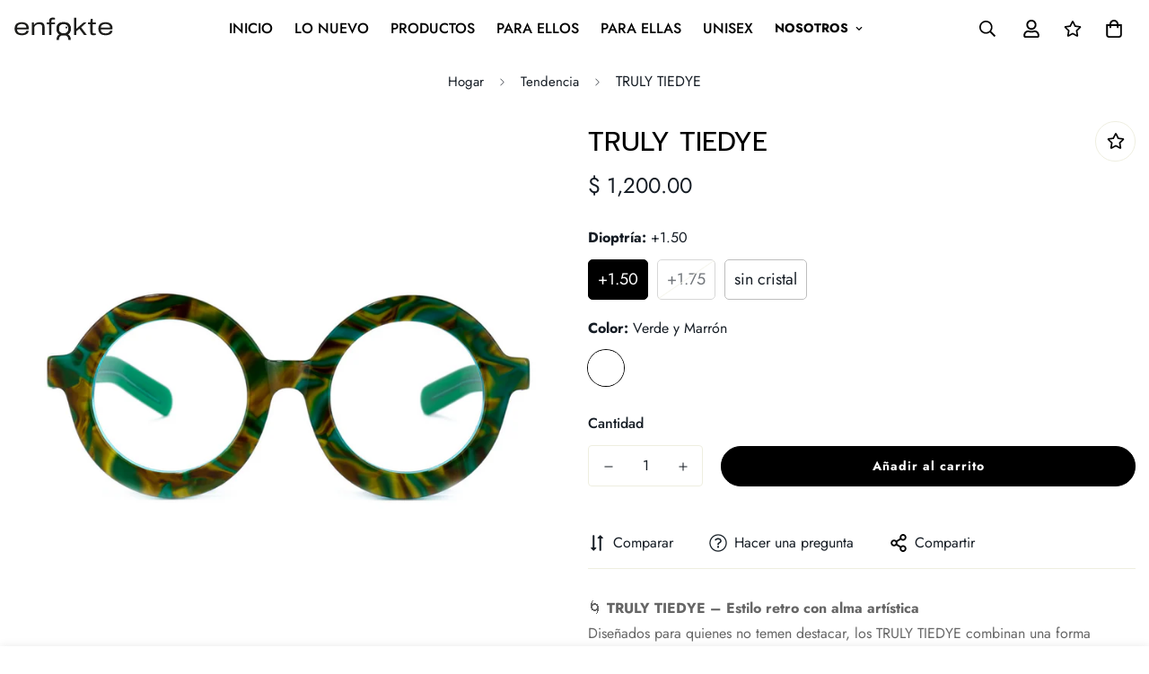

--- FILE ---
content_type: text/html; charset=utf-8
request_url: https://enfokte.mx/products/truly-tiedye
body_size: 35857
content:

<!doctype html>
<html
  class="no-js supports-no-cookies overflow-hidden"
  lang="es"
  data-template="product"
  
>
  <head>
    <meta name="facebook-domain-verification" content="j0ri7xnh6b77nb03idqt4v52jhsrjg" />
    <meta charset="utf-8">
    <meta http-equiv="X-UA-Compatible" content="IE=edge">
    <meta name="viewport" content="width=device-width, initial-scale=1, maximum-scale=1.0, user-scalable=0">
    <meta name="theme-color" content="#000000"><link rel="canonical" href="https://enfokte.mx/products/truly-tiedye">
<link href="//enfokte.mx/cdn/shop/t/5/assets/theme.css?v=169926333737883166031693241021" rel="stylesheet" type="text/css" media="all" />
<link href="//enfokte.mx/cdn/shop/t/5/assets/chunk.css?v=148419031456207892391693241026" rel="stylesheet" type="text/css" media="all" />


<link rel="dns-prefetch" href="https://enfokte.mx/products/truly-tiedye" crossorigin>
<link rel="dns-prefetch" href="https://cdn.shopify.com" crossorigin>
<link rel="preconnect" href="https://enfokte.mx/products/truly-tiedye" crossorigin>
<link rel="preconnect" href="https://cdn.shopify.com" crossorigin>

<link href="//enfokte.mx/cdn/shop/t/5/assets/vendor.min.js?v=79999708355473714711693241024" as="script" rel="preload">
<link href="//enfokte.mx/cdn/shop/t/5/assets/app.min.js?v=137810436302511662751693241023" as="script" rel="preload">

<link rel="shortcut icon" href="//enfokte.mx/cdn/shop/files/isotipo_negro-02.svg?crop=center&height=32&v=1693259640&width=32" type="image/png"><title class="product">Lentes TRULY TIEDYE | EnfoKte para ver y verte bien</title><meta name="description" content="Lentes de colección EnfoKte TRULY TIEDYE con dioptrías de +1.50 y +1.75 ya establecidas, ideales para personas que necesitan corrección visual suave para leer con claridad, son elegantes y cómodos de usar, su diseño ligero que los hace perfectos para llevarlos a cualquier lugar, elaborados con Acetato."><meta property="og:site_name" content="Enfokte">
<meta property="og:url" content="https://enfokte.mx/products/truly-tiedye">
<meta property="og:title" content="Lentes TRULY TIEDYE | EnfoKte para ver y verte bien">
<meta property="og:type" content="product">
<meta property="og:description" content="Lentes de colección EnfoKte TRULY TIEDYE con dioptrías de +1.50 y +1.75 ya establecidas, ideales para personas que necesitan corrección visual suave para leer con claridad, son elegantes y cómodos de usar, su diseño ligero que los hace perfectos para llevarlos a cualquier lugar, elaborados con Acetato."><meta property="og:image" content="http://enfokte.mx/cdn/shop/products/LentesEnfoKteTRULYTIEDYEvistafrontal.png?v=1693934809">
<meta property="og:image:secure_url" content="https://enfokte.mx/cdn/shop/products/LentesEnfoKteTRULYTIEDYEvistafrontal.png?v=1693934809">
<meta property="og:image:width" content="1024">
<meta property="og:image:height" content="1024"><meta property="og:price:amount" content="1,200.00">
<meta property="og:price:currency" content="MXN"><meta name="twitter:card" content="summary_large_image">
<meta name="twitter:title" content="Lentes TRULY TIEDYE | EnfoKte para ver y verte bien">
<meta name="twitter:description" content="Lentes de colección EnfoKte TRULY TIEDYE con dioptrías de +1.50 y +1.75 ya establecidas, ideales para personas que necesitan corrección visual suave para leer con claridad, son elegantes y cómodos de usar, su diseño ligero que los hace perfectos para llevarlos a cualquier lugar, elaborados con Acetato.">

<link rel="preconnect" href="https://fonts.shopifycdn.com" crossorigin><link rel="preload" as="font" href="//enfokte.mx/cdn/fonts/prompt/prompt_n4.55d12409b69157fbb5a35f8e7fe8e1c49ef883c4.woff2" type="font/woff2" crossorigin><style>
  @font-face {  font-family: Prompt;  font-weight: 400;  font-style: normal;  font-display: swap;  src: url("//enfokte.mx/cdn/fonts/prompt/prompt_n4.55d12409b69157fbb5a35f8e7fe8e1c49ef883c4.woff2") format("woff2"),       url("//enfokte.mx/cdn/fonts/prompt/prompt_n4.cb4fce1008c76d3a576d0fc88e84462b52c62ea8.woff") format("woff");}@font-face {  font-family: Prompt;  font-weight: 700;  font-style: normal;  font-display: swap;  src: url("//enfokte.mx/cdn/fonts/prompt/prompt_n7.b02601183b05e61fa7be166e9ccbe02488df9d4e.woff2") format("woff2"),       url("//enfokte.mx/cdn/fonts/prompt/prompt_n7.0d3eedf3dbfa531020ce942da8ca46feac5ed856.woff") format("woff");}@font-face {  font-family: Prompt;  font-weight: 300;  font-style: normal;  font-display: swap;  src: url("//enfokte.mx/cdn/fonts/prompt/prompt_n3.5ad1dd9e9fb940ca6d81cac47dc28607fe99da66.woff2") format("woff2"),       url("//enfokte.mx/cdn/fonts/prompt/prompt_n3.b5142d7567bb715ebfb6613328e61ec4cef18970.woff") format("woff");}:root {  --font-stack-header: Prompt, sans-serif;  --font-style-header: normal;  --font-weight-header: 400;  --font-weight-header--bolder: 700;  --font-weight-header--lighter: 300;}@font-face {  font-family: SF-Body-font;  font-weight:400;  src: url(https://cdn.shopify.com/s/files/1/0561/2742/2636/files/Jost-Regular.ttf?v=1618297125);  font-display: swap;}@font-face {  font-family: SF-Body-font;  font-weight:800;  src: url(https://cdn.shopify.com/s/files/1/0042/0750/9567/files/Jost-ExtraBold.ttf?v=1628613323);  font-display: swap;}@font-face {  font-family: SF-Body-font;  font-weight:500;  src: url(https://cdn.shopify.com/s/files/1/0042/0750/9567/files/Jost-Medium.ttf?v=1622443602);  font-display: swap;}@font-face {  font-family: SF-Body-font;  font-weight:700;  src: url(https://cdn.shopify.com/s/files/1/0561/2742/2636/files/Jost-Bold.ttf?v=1618297125);  font-display: swap;}:root {  --font-stack-body: 'SF-Body-font';  --font-weight-body: 400;;}
</style>
<style>
  html{font-size:calc(var(--font-base-size,16) * 1px)}body{font-family:var(--font-stack-body)!important;font-weight:var(--font-weight-body);font-style:var(--font-style-body);color:var(--color-body-text);font-size:calc(var(--font-base-size,16) * 1px);line-height:calc(var(--base-line-height) * 1px);scroll-behavior:smooth}body .h1,body .h2,body .h3,body .h4,body .h5,body .h6,body h1,body h2,body h3,body h4,body h5,body h6{font-family:var(--font-stack-header);font-weight:var(--font-weight-header);font-style:var(--font-style-header);color:var(--color-heading-text);line-height:normal}body .h1,body h1{font-size:calc(((var(--font-h1-mobile))/ (var(--font-base-size))) * 1rem)}body .h2,body h2{font-size:calc(((var(--font-h2-mobile))/ (var(--font-base-size))) * 1rem)}body .h3,body h3{font-size:calc(((var(--font-h3-mobile))/ (var(--font-base-size))) * 1rem)}body .h4,body h4{font-size:calc(((var(--font-h4-mobile))/ (var(--font-base-size))) * 1rem)}body .h5,body h5{font-size:calc(((var(--font-h5-mobile))/ (var(--font-base-size))) * 1rem)}body .h6,body h6{font-size:calc(((var(--font-h6-mobile))/ (var(--font-base-size))) * 1rem);line-height:1.4}@media only screen and (min-width:768px){body .h1,body h1{font-size:calc(((var(--font-h1-desktop))/ (var(--font-base-size))) * 1rem)}body .h2,body h2{font-size:calc(((var(--font-h2-desktop))/ (var(--font-base-size))) * 1rem)}body .h3,body h3{font-size:calc(((var(--font-h3-desktop))/ (var(--font-base-size))) * 1rem)}body .h4,body h4{font-size:calc(((var(--font-h4-desktop))/ (var(--font-base-size))) * 1rem)}body .h5,body h5{font-size:calc(((var(--font-h5-desktop))/ (var(--font-base-size))) * 1rem)}body .h6,body h6{font-size:calc(((var(--font-h6-desktop))/ (var(--font-base-size))) * 1rem)}}.swiper-wrapper{display:flex}.swiper-container:not(.swiper-container-initialized) .swiper-slide{width:calc(100% / var(--items,1));flex:0 0 auto}@media (max-width:1023px){.swiper-container:not(.swiper-container-initialized) .swiper-slide{min-width:40vw;flex:0 0 auto}}@media (max-width:767px){.swiper-container:not(.swiper-container-initialized) .swiper-slide{min-width:66vw;flex:0 0 auto}}.opacity-0{opacity:0}.opacity-100{opacity:1!important;}.placeholder-background{position:absolute;top:0;right:0;bottom:0;left:0;pointer-events:none}.placeholder-background--animation{background-color:#000;animation:placeholder-background-loading 1.5s infinite linear}[data-image-loading]{position:relative}[data-image-loading]:after{content:'';background-color:#000;animation:placeholder-background-loading 1.5s infinite linear;position:absolute;top:0;left:0;width:100%;height:100%;z-index:1}[data-image-loading] img.lazyload{opacity:0}[data-image-loading] img.lazyloaded{opacity:1}.no-js [data-image-loading]{animation-name:none}.lazyload--fade-in{opacity:0;transition:.25s all}.lazyload--fade-in.lazyloaded{opacity:1}@media (min-width:768px){.hidden.md\:block{display:block!important}.hidden.md\:flex{display:flex!important}.hidden.md\:grid{display:grid!important}}@media (min-width:1024px){.hidden.lg\:block{display:block!important}.hidden.lg\:flex{display:flex!important}.hidden.lg\:grid{display:grid!important}}@media (min-width:1280px){.hidden.xl\:block{display:block!important}.hidden.xl\:flex{display:flex!important}.hidden.xl\:grid{display:grid!important}}

  h1, .h1,
  h2, .h2,
  h3, .h3,
  h4, .h4,
  h5, .h5,
  h6, .h6 {
    letter-spacing: 0px;
  }
</style>

    <script>
  // https://codebeautify.org/jsviewer
  try {
    window.MinimogSettings = window.MinimogSettings || {};
    window.___mnag = 'userA' + (window.___mnag1 || '') + 'gent';

    document.documentElement.className = document.documentElement.className.replace('supports-no-cookies', 'supports-cookies').replace('no-js', 'js');
  } catch (error) {
    console.warn('Failed to execute critical scripts', error);
  }

  try {
    // Page speed agent
    var _nu = navigator[window.___mnag];
    var _psas = [
      {
        'b': 'ome-Li',
        'c': 'ghth',
        'd': 'ouse',
        'a': 'Chr',
      },
      {
        'd': 'hts',
        'a': 'Sp',
        'c': 'nsig',
        'b': 'eed I',
      },
      {
        'b': ' Lin',
        'd': '6_64',
        'a': 'X11;',
        'c': 'ux x8',
      }
    ];
    function __fn(i) {
      return Object.keys(_psas[i]).sort().reduce(function (a, c) { return a + _psas[i][c] }, '');
    }

    var __isPSA = (_nu.indexOf(__fn(0)) > -1 || _nu.indexOf(__fn(1)) > -1 || _nu.indexOf(__fn(2)) > -1);
    // var __isPSA = true

    window.___mnag = '!1';
    _psas = null;
  } catch (err) {
    var __isPSA = false;
    var _psas = null;
    window.___mnag = '!1';
  }

  // __activateStyle(this)
  function __as(l) {
    l.rel = 'stylesheet';
    l.media = 'all';
    l.removeAttribute('onload');
  }

  // _onChunkStyleLoad(this)
  function __ocsl(l) {
    if (!__isPSA) __as(l);
  }

  window.__isPSA = __isPSA;
</script>


    

    <link href="//enfokte.mx/cdn/shop/t/5/assets/theme.css?v=169926333737883166031693241021" rel="stylesheet" type="text/css" media="all" />
    <link href="//enfokte.mx/cdn/shop/t/5/assets/chunk.css?v=148419031456207892391693241026" rel="stylesheet" type="text/css" media="all" />

    
<style data-shopify>:root {    /* ANIMATIONS */    --m-animation-duration: 800ms;    --m-animation-fade-in-up: m-fade-in-up var(--m-animation-duration) cubic-bezier(0, 0, 0.3, 1) forwards;    --m-animation-fade-in-left: m-fade-in-left var(--m-animation-duration) cubic-bezier(0, 0, 0.3, 1) forwards;    --m-animation-fade-in-right: m-fade-in-right var(--m-animation-duration) cubic-bezier(0, 0, 0.3, 1) forwards;    --m-animation-fade-in-left-rtl: m-fade-in-left-rtl var(--m-animation-duration) cubic-bezier(0, 0, 0.3, 1) forwards;    --m-animation-fade-in-right-rtl: m-fade-in-right-rtl var(--m-animation-duration) cubic-bezier(0, 0, 0.3, 1) forwards;    --m-animation-fade-in: m-fade-in calc(var(--m-animation-duration) * 2) cubic-bezier(0, 0, 0.3, 1);    --m-animation-zoom-fade: m-zoom-fade var(--m-animation-duration) ease forwards;		/* BODY */		--base-line-height: 28;		/* PRIMARY COLORS */		--color-primary: #000000;		--plyr-color-main: #000000;		--color-primary-darker: #333333;		/* TEXT COLORS */		--color-body-text: #161d25;		--color-heading-text: #171717;		--color-sub-text: #666666;		--color-text-link: #000000;		--color-text-link-hover: #999999;		/* BUTTON COLORS */		--color-btn-bg:  #000000;		--color-btn-bg-hover: #000000;		--color-btn-text: #ffffff;		--color-btn-text-hover: #ffffff;    	--color-btn-secondary-border: #000000;    	--color-btn-secondary-text: #000000;		--btn-letter-spacing: 1px;		--btn-border-radius: 22px;		--btn-border-width: 1px;		--btn-line-height: 23px;				/* PRODUCT COLORS */		--product-title-color: #000000;		--product-sale-price-color: #666666;		--product-regular-price-color: #000000;		--product-type-color: #666666;		--product-desc-color: #666666;		/* TOPBAR COLORS */		--color-topbar-background: #000000;		--color-topbar-text: #ffffff;		/* MENU BAR COLORS */		--color-menu-background: #000000;		--color-menu-text: #f8f8f8;		/* BORDER COLORS */		--color-border: #EEEEE0;		/* FOOTER COLORS */		--color-footer-text: #000000;		--color-footer-subtext: #666666;		--color-footer-background: #efeded;		--color-footer-link: #666666;		--color-footer-link-hover: #000000;		--color-footer-background-mobile: #F5F5F5;		/* FOOTER BOTTOM COLORS */		--color-footer-bottom-text: #000;		--color-footer-bottom-background: #efeded;		--color-footer-bottom-background-mobile: #F5F5F5;		/* HEADER */		--color-header-text: #000000;		--color-header-transparent-text: #000000;		--color-main-background: #ffffff;		--color-field-background: #ffffff;		--color-header-background: #ffffff;		--color-cart-wishlist-count: #ffffff;		--bg-cart-wishlist-count: #000000;		--swatch-item-background-default: #f7f8fa;		--text-gray-400: #777777;		--text-gray-9b: #9b9b9b;		--text-black: #000000;		--text-white: #ffffff;		--bg-gray-400: #f7f8fa;		--bg-black: #000000;		--rounded-full: 9999px;		--border-color-1: #eeeeee;		--border-color-2: #b2b2b2;		--border-color-3: #d2d2d2;		--border-color-4: #737373;		--color-secondary: #666666;		--color-success: #3a8735;		--color-warning: #ff706b;		--color-info: #959595;		--color-disabled: #cecece;		--bg-disabled: #f7f7f7;		--bg-hover: #737373;		--bg-color-tooltip: #000000;		--text-color-tooltip: #ffffff;		--color-image-overlay: #000000;		--opacity-image-overlay: 0.2;		--theme-shadow: 0 5px 15px 0 rgba(0, 0, 0, 0.07);    	--arrow-select-box: url(//enfokte.mx/cdn/shop/t/5/assets/ar-down.svg?v=92728264558441377851693241026);		/* FONT SIZES */		--font-base-size: 16;		--font-btn-size: 14px;		--font-btn-weight: 700;		--font-h1-desktop: 45;		--font-h1-mobile: 42;		--font-h2-desktop: 35;		--font-h2-mobile: 32;		--font-h3-desktop: 26;		--font-h3-mobile: 23;		--font-h4-desktop: 23;		--font-h4-mobile: 20;		--font-h5-desktop: 19;		--font-h5-mobile: 17;		--font-h6-desktop: 18;		--font-h6-mobile: 16;    	--arrow-down-url: url(//enfokte.mx/cdn/shop/t/5/assets/arrow-down.svg?v=157552497485556416461693241021);    	--arrow-down-white-url: url(//enfokte.mx/cdn/shop/t/5/assets/arrow-down-white.svg?v=70535736727834135531693241025);    	--product-title-line-clamp: unset;		--spacing-sections-desktop: 50px;        --spacing-sections-tablet: 40px;        --spacing-sections-mobile: 25px;	}
</style><link href="//enfokte.mx/cdn/shop/t/5/assets/product-template.css?v=67949712502479484401693241024" rel="stylesheet" type="text/css" media="all" />
<link media="print" onload="this.media = 'all'" rel="stylesheet" href="//enfokte.mx/cdn/shop/t/5/assets/vendor.css?v=28710240041808722351693241021">

<link href="//enfokte.mx/cdn/shop/t/5/assets/custom.css?v=105997007003712207781693241061" rel="stylesheet" type="text/css" media="all" />

<style data-shopify>body {
    --container-width: 1900;
    --fluid-container-width: 1920px;
    --fluid-container-offset: 100px;
    background-color: #ffffff;
  }
  [style*="--aspect-ratio"]:before {
    padding-top: calc(100% / (0.0001 + var(--aspect-ratio, 16/9)));
  }
  @media ( max-width: 767px ) {
    [style*="--aspect-ratio"]:before {
      padding-top: calc(100% / (0.0001 + var(--aspect-ratio-mobile, var(--aspect-ratio, 16/9)) ));
    }
  }.sf__pcard .sf__btn {  text-transform: uppercase;}[data-section-type="hero"] .sf-hero__content .sf-hero__text {  color: var(--color-sub-text);}.sf-nav li.sf__menu-item-level1 .sf__sub-menu-link1 {  font-size: 14px;  font-weight: 700;}[data-section-type="slider"] .slide__block-desktop .slide__block-subtitle {  font-weight: 800;  font-size: 14px;  line-height: 1.4;  margin-bottom: 10px;  letter-spacing: 1px;}[data-section-type="collection-list"] .collection-card__info h3 a {  font-size: 16px;  font-weight: 700;  line-height: 1.4;  letter-spacing: 0.5px;}[data-section-type="hero"] .sf-hero__title {  font-weight: 700;  line-height: 1.44;  letter-spacing: 2px;}[data-section-type="hero"] .sf-hero__text {  margin-bottom: 36px;}[data-section-type="custom-content"]:first-child .section-my {  margin-top: 32px;}.sf__pcard-content .sf__pcard-name {  font-weight: 700;  font-size: 14px;}[data-section-type="custom-content"]:last-child .section-my {  margin-bottom: 15px;}.sf__custom-02 .sf-custom__block {  border-top: 1px solid #eeeeee;}[data-section-type="icon-box"] .sf-column:nth-child(2) .sf-icon-box {  border-width: 0 1px 0 1px;  border-style: solid;  border-color: #eeeeee;}[data-section-type="icon-box"] .sf-icon-box__text h3 {  font-size: 16px;  line-height: 23px;  margin-bottom: 10px;  letter-spacing: 0.5px;}.sf__footer-block-title {  letter-spacing: 1px;  font-weight: 700;  font-size: 14px;}.sf__footer-block-our_store .social-media-links svg {  width: 16px;  height: 16px;}@media (min-width: 1024px) {  .sf__footer-bottom-inner {    border-top: 1px solid #e0e0e0;  }}@media (min-width: 1280px) {  .sf__footer-block-newsletter {    padding-right: 134px;  }  .sf__footer-block-newsletter .sf__footer-block-title {    font-size: 24px;  }  .sf__footer-block-our_store .social-media-links a {    padding: 0 15px;  }  .sf__footer-block-our_store .social-media-links {    margin: 0 -23px;  }}@media (max-width: 767px) {  .home-banner__slideshow[id$="1620813069167db316"] .sf__mobile-button {    background: #000;    color: #fff;    width: 100%;  }}@media (min-width: 768px) {  [data-section-type="hero"] .sf-hero__title {  font-size: 36px;  margin-bottom: 20px;}}
</style>


    <script src="//enfokte.mx/cdn/shop/t/5/assets/vendor.min.js?v=79999708355473714711693241024" defer="defer"></script>
    <script src="//enfokte.mx/cdn/shop/t/5/assets/theme-global.js?v=46945374127706716841693241025" defer="defer"></script>
    <script src="//enfokte.mx/cdn/shop/t/5/assets/app.min.js?v=137810436302511662751693241023" defer="defer"></script><script src="//enfokte.mx/cdn/shop/t/5/assets/animations.min.js?v=91103216221161842421693241024" defer="defer"></script><script src="//enfokte.mx/cdn/shop/t/5/assets/cart.min.js?v=94468840100369610821693241021" defer="defer"></script>

    <script>window.performance && window.performance.mark && window.performance.mark('shopify.content_for_header.start');</script><meta name="facebook-domain-verification" content="j0ri7xnh6b77nb03idqt4v52jhsrjg">
<meta id="shopify-digital-wallet" name="shopify-digital-wallet" content="/73501081895/digital_wallets/dialog">
<link rel="alternate" type="application/json+oembed" href="https://enfokte.mx/products/truly-tiedye.oembed">
<script async="async" src="/checkouts/internal/preloads.js?locale=es-MX"></script>
<script id="shopify-features" type="application/json">{"accessToken":"1e810fcd7e7c27846f88dbcb1510fd85","betas":["rich-media-storefront-analytics"],"domain":"enfokte.mx","predictiveSearch":true,"shopId":73501081895,"locale":"es"}</script>
<script>var Shopify = Shopify || {};
Shopify.shop = "enfokte.myshopify.com";
Shopify.locale = "es";
Shopify.currency = {"active":"MXN","rate":"1.0"};
Shopify.country = "MX";
Shopify.theme = {"name":"SCNDAL x enfokte v.1.0.0","id":158315282727,"schema_name":"Minimog - OS 2.0","schema_version":"3.5.0","theme_store_id":null,"role":"main"};
Shopify.theme.handle = "null";
Shopify.theme.style = {"id":null,"handle":null};
Shopify.cdnHost = "enfokte.mx/cdn";
Shopify.routes = Shopify.routes || {};
Shopify.routes.root = "/";</script>
<script type="module">!function(o){(o.Shopify=o.Shopify||{}).modules=!0}(window);</script>
<script>!function(o){function n(){var o=[];function n(){o.push(Array.prototype.slice.apply(arguments))}return n.q=o,n}var t=o.Shopify=o.Shopify||{};t.loadFeatures=n(),t.autoloadFeatures=n()}(window);</script>
<script id="shop-js-analytics" type="application/json">{"pageType":"product"}</script>
<script defer="defer" async type="module" src="//enfokte.mx/cdn/shopifycloud/shop-js/modules/v2/client.init-shop-cart-sync_CvZOh8Af.es.esm.js"></script>
<script defer="defer" async type="module" src="//enfokte.mx/cdn/shopifycloud/shop-js/modules/v2/chunk.common_3Rxs6Qxh.esm.js"></script>
<script type="module">
  await import("//enfokte.mx/cdn/shopifycloud/shop-js/modules/v2/client.init-shop-cart-sync_CvZOh8Af.es.esm.js");
await import("//enfokte.mx/cdn/shopifycloud/shop-js/modules/v2/chunk.common_3Rxs6Qxh.esm.js");

  window.Shopify.SignInWithShop?.initShopCartSync?.({"fedCMEnabled":true,"windoidEnabled":true});

</script>
<script>(function() {
  var isLoaded = false;
  function asyncLoad() {
    if (isLoaded) return;
    isLoaded = true;
    var urls = ["https:\/\/dashboard.mailerlite.com\/shopify\/12655\/899255?shop=enfokte.myshopify.com"];
    for (var i = 0; i < urls.length; i++) {
      var s = document.createElement('script');
      s.type = 'text/javascript';
      s.async = true;
      s.src = urls[i];
      var x = document.getElementsByTagName('script')[0];
      x.parentNode.insertBefore(s, x);
    }
  };
  if(window.attachEvent) {
    window.attachEvent('onload', asyncLoad);
  } else {
    window.addEventListener('load', asyncLoad, false);
  }
})();</script>
<script id="__st">var __st={"a":73501081895,"offset":-21600,"reqid":"3ba82b8e-979f-498a-893b-21b3cf6e2cc3-1768789818","pageurl":"enfokte.mx\/products\/truly-tiedye","u":"732e6bd0d1be","p":"product","rtyp":"product","rid":8255606063399};</script>
<script>window.ShopifyPaypalV4VisibilityTracking = true;</script>
<script id="captcha-bootstrap">!function(){'use strict';const t='contact',e='account',n='new_comment',o=[[t,t],['blogs',n],['comments',n],[t,'customer']],c=[[e,'customer_login'],[e,'guest_login'],[e,'recover_customer_password'],[e,'create_customer']],r=t=>t.map((([t,e])=>`form[action*='/${t}']:not([data-nocaptcha='true']) input[name='form_type'][value='${e}']`)).join(','),a=t=>()=>t?[...document.querySelectorAll(t)].map((t=>t.form)):[];function s(){const t=[...o],e=r(t);return a(e)}const i='password',u='form_key',d=['recaptcha-v3-token','g-recaptcha-response','h-captcha-response',i],f=()=>{try{return window.sessionStorage}catch{return}},m='__shopify_v',_=t=>t.elements[u];function p(t,e,n=!1){try{const o=window.sessionStorage,c=JSON.parse(o.getItem(e)),{data:r}=function(t){const{data:e,action:n}=t;return t[m]||n?{data:e,action:n}:{data:t,action:n}}(c);for(const[e,n]of Object.entries(r))t.elements[e]&&(t.elements[e].value=n);n&&o.removeItem(e)}catch(o){console.error('form repopulation failed',{error:o})}}const l='form_type',E='cptcha';function T(t){t.dataset[E]=!0}const w=window,h=w.document,L='Shopify',v='ce_forms',y='captcha';let A=!1;((t,e)=>{const n=(g='f06e6c50-85a8-45c8-87d0-21a2b65856fe',I='https://cdn.shopify.com/shopifycloud/storefront-forms-hcaptcha/ce_storefront_forms_captcha_hcaptcha.v1.5.2.iife.js',D={infoText:'Protegido por hCaptcha',privacyText:'Privacidad',termsText:'Términos'},(t,e,n)=>{const o=w[L][v],c=o.bindForm;if(c)return c(t,g,e,D).then(n);var r;o.q.push([[t,g,e,D],n]),r=I,A||(h.body.append(Object.assign(h.createElement('script'),{id:'captcha-provider',async:!0,src:r})),A=!0)});var g,I,D;w[L]=w[L]||{},w[L][v]=w[L][v]||{},w[L][v].q=[],w[L][y]=w[L][y]||{},w[L][y].protect=function(t,e){n(t,void 0,e),T(t)},Object.freeze(w[L][y]),function(t,e,n,w,h,L){const[v,y,A,g]=function(t,e,n){const i=e?o:[],u=t?c:[],d=[...i,...u],f=r(d),m=r(i),_=r(d.filter((([t,e])=>n.includes(e))));return[a(f),a(m),a(_),s()]}(w,h,L),I=t=>{const e=t.target;return e instanceof HTMLFormElement?e:e&&e.form},D=t=>v().includes(t);t.addEventListener('submit',(t=>{const e=I(t);if(!e)return;const n=D(e)&&!e.dataset.hcaptchaBound&&!e.dataset.recaptchaBound,o=_(e),c=g().includes(e)&&(!o||!o.value);(n||c)&&t.preventDefault(),c&&!n&&(function(t){try{if(!f())return;!function(t){const e=f();if(!e)return;const n=_(t);if(!n)return;const o=n.value;o&&e.removeItem(o)}(t);const e=Array.from(Array(32),(()=>Math.random().toString(36)[2])).join('');!function(t,e){_(t)||t.append(Object.assign(document.createElement('input'),{type:'hidden',name:u})),t.elements[u].value=e}(t,e),function(t,e){const n=f();if(!n)return;const o=[...t.querySelectorAll(`input[type='${i}']`)].map((({name:t})=>t)),c=[...d,...o],r={};for(const[a,s]of new FormData(t).entries())c.includes(a)||(r[a]=s);n.setItem(e,JSON.stringify({[m]:1,action:t.action,data:r}))}(t,e)}catch(e){console.error('failed to persist form',e)}}(e),e.submit())}));const S=(t,e)=>{t&&!t.dataset[E]&&(n(t,e.some((e=>e===t))),T(t))};for(const o of['focusin','change'])t.addEventListener(o,(t=>{const e=I(t);D(e)&&S(e,y())}));const B=e.get('form_key'),M=e.get(l),P=B&&M;t.addEventListener('DOMContentLoaded',(()=>{const t=y();if(P)for(const e of t)e.elements[l].value===M&&p(e,B);[...new Set([...A(),...v().filter((t=>'true'===t.dataset.shopifyCaptcha))])].forEach((e=>S(e,t)))}))}(h,new URLSearchParams(w.location.search),n,t,e,['guest_login'])})(!0,!0)}();</script>
<script integrity="sha256-4kQ18oKyAcykRKYeNunJcIwy7WH5gtpwJnB7kiuLZ1E=" data-source-attribution="shopify.loadfeatures" defer="defer" src="//enfokte.mx/cdn/shopifycloud/storefront/assets/storefront/load_feature-a0a9edcb.js" crossorigin="anonymous"></script>
<script data-source-attribution="shopify.dynamic_checkout.dynamic.init">var Shopify=Shopify||{};Shopify.PaymentButton=Shopify.PaymentButton||{isStorefrontPortableWallets:!0,init:function(){window.Shopify.PaymentButton.init=function(){};var t=document.createElement("script");t.src="https://enfokte.mx/cdn/shopifycloud/portable-wallets/latest/portable-wallets.es.js",t.type="module",document.head.appendChild(t)}};
</script>
<script data-source-attribution="shopify.dynamic_checkout.buyer_consent">
  function portableWalletsHideBuyerConsent(e){var t=document.getElementById("shopify-buyer-consent"),n=document.getElementById("shopify-subscription-policy-button");t&&n&&(t.classList.add("hidden"),t.setAttribute("aria-hidden","true"),n.removeEventListener("click",e))}function portableWalletsShowBuyerConsent(e){var t=document.getElementById("shopify-buyer-consent"),n=document.getElementById("shopify-subscription-policy-button");t&&n&&(t.classList.remove("hidden"),t.removeAttribute("aria-hidden"),n.addEventListener("click",e))}window.Shopify?.PaymentButton&&(window.Shopify.PaymentButton.hideBuyerConsent=portableWalletsHideBuyerConsent,window.Shopify.PaymentButton.showBuyerConsent=portableWalletsShowBuyerConsent);
</script>
<script data-source-attribution="shopify.dynamic_checkout.cart.bootstrap">document.addEventListener("DOMContentLoaded",(function(){function t(){return document.querySelector("shopify-accelerated-checkout-cart, shopify-accelerated-checkout")}if(t())Shopify.PaymentButton.init();else{new MutationObserver((function(e,n){t()&&(Shopify.PaymentButton.init(),n.disconnect())})).observe(document.body,{childList:!0,subtree:!0})}}));
</script>

<script>window.performance && window.performance.mark && window.performance.mark('shopify.content_for_header.end');</script>
  <script src="https://cdn.shopify.com/extensions/48e08126-989d-4bd6-9739-ba90f1094b99/cartly-abandoned-cart-recovery-5/assets/js-storefront-script.js" type="text/javascript" defer="defer"></script>
<link href="https://cdn.shopify.com/extensions/48e08126-989d-4bd6-9739-ba90f1094b99/cartly-abandoned-cart-recovery-5/assets/style.css" rel="stylesheet" type="text/css" media="all">
<link href="https://monorail-edge.shopifysvc.com" rel="dns-prefetch">
<script>(function(){if ("sendBeacon" in navigator && "performance" in window) {try {var session_token_from_headers = performance.getEntriesByType('navigation')[0].serverTiming.find(x => x.name == '_s').description;} catch {var session_token_from_headers = undefined;}var session_cookie_matches = document.cookie.match(/_shopify_s=([^;]*)/);var session_token_from_cookie = session_cookie_matches && session_cookie_matches.length === 2 ? session_cookie_matches[1] : "";var session_token = session_token_from_headers || session_token_from_cookie || "";function handle_abandonment_event(e) {var entries = performance.getEntries().filter(function(entry) {return /monorail-edge.shopifysvc.com/.test(entry.name);});if (!window.abandonment_tracked && entries.length === 0) {window.abandonment_tracked = true;var currentMs = Date.now();var navigation_start = performance.timing.navigationStart;var payload = {shop_id: 73501081895,url: window.location.href,navigation_start,duration: currentMs - navigation_start,session_token,page_type: "product"};window.navigator.sendBeacon("https://monorail-edge.shopifysvc.com/v1/produce", JSON.stringify({schema_id: "online_store_buyer_site_abandonment/1.1",payload: payload,metadata: {event_created_at_ms: currentMs,event_sent_at_ms: currentMs}}));}}window.addEventListener('pagehide', handle_abandonment_event);}}());</script>
<script id="web-pixels-manager-setup">(function e(e,d,r,n,o){if(void 0===o&&(o={}),!Boolean(null===(a=null===(i=window.Shopify)||void 0===i?void 0:i.analytics)||void 0===a?void 0:a.replayQueue)){var i,a;window.Shopify=window.Shopify||{};var t=window.Shopify;t.analytics=t.analytics||{};var s=t.analytics;s.replayQueue=[],s.publish=function(e,d,r){return s.replayQueue.push([e,d,r]),!0};try{self.performance.mark("wpm:start")}catch(e){}var l=function(){var e={modern:/Edge?\/(1{2}[4-9]|1[2-9]\d|[2-9]\d{2}|\d{4,})\.\d+(\.\d+|)|Firefox\/(1{2}[4-9]|1[2-9]\d|[2-9]\d{2}|\d{4,})\.\d+(\.\d+|)|Chrom(ium|e)\/(9{2}|\d{3,})\.\d+(\.\d+|)|(Maci|X1{2}).+ Version\/(15\.\d+|(1[6-9]|[2-9]\d|\d{3,})\.\d+)([,.]\d+|)( \(\w+\)|)( Mobile\/\w+|) Safari\/|Chrome.+OPR\/(9{2}|\d{3,})\.\d+\.\d+|(CPU[ +]OS|iPhone[ +]OS|CPU[ +]iPhone|CPU IPhone OS|CPU iPad OS)[ +]+(15[._]\d+|(1[6-9]|[2-9]\d|\d{3,})[._]\d+)([._]\d+|)|Android:?[ /-](13[3-9]|1[4-9]\d|[2-9]\d{2}|\d{4,})(\.\d+|)(\.\d+|)|Android.+Firefox\/(13[5-9]|1[4-9]\d|[2-9]\d{2}|\d{4,})\.\d+(\.\d+|)|Android.+Chrom(ium|e)\/(13[3-9]|1[4-9]\d|[2-9]\d{2}|\d{4,})\.\d+(\.\d+|)|SamsungBrowser\/([2-9]\d|\d{3,})\.\d+/,legacy:/Edge?\/(1[6-9]|[2-9]\d|\d{3,})\.\d+(\.\d+|)|Firefox\/(5[4-9]|[6-9]\d|\d{3,})\.\d+(\.\d+|)|Chrom(ium|e)\/(5[1-9]|[6-9]\d|\d{3,})\.\d+(\.\d+|)([\d.]+$|.*Safari\/(?![\d.]+ Edge\/[\d.]+$))|(Maci|X1{2}).+ Version\/(10\.\d+|(1[1-9]|[2-9]\d|\d{3,})\.\d+)([,.]\d+|)( \(\w+\)|)( Mobile\/\w+|) Safari\/|Chrome.+OPR\/(3[89]|[4-9]\d|\d{3,})\.\d+\.\d+|(CPU[ +]OS|iPhone[ +]OS|CPU[ +]iPhone|CPU IPhone OS|CPU iPad OS)[ +]+(10[._]\d+|(1[1-9]|[2-9]\d|\d{3,})[._]\d+)([._]\d+|)|Android:?[ /-](13[3-9]|1[4-9]\d|[2-9]\d{2}|\d{4,})(\.\d+|)(\.\d+|)|Mobile Safari.+OPR\/([89]\d|\d{3,})\.\d+\.\d+|Android.+Firefox\/(13[5-9]|1[4-9]\d|[2-9]\d{2}|\d{4,})\.\d+(\.\d+|)|Android.+Chrom(ium|e)\/(13[3-9]|1[4-9]\d|[2-9]\d{2}|\d{4,})\.\d+(\.\d+|)|Android.+(UC? ?Browser|UCWEB|U3)[ /]?(15\.([5-9]|\d{2,})|(1[6-9]|[2-9]\d|\d{3,})\.\d+)\.\d+|SamsungBrowser\/(5\.\d+|([6-9]|\d{2,})\.\d+)|Android.+MQ{2}Browser\/(14(\.(9|\d{2,})|)|(1[5-9]|[2-9]\d|\d{3,})(\.\d+|))(\.\d+|)|K[Aa][Ii]OS\/(3\.\d+|([4-9]|\d{2,})\.\d+)(\.\d+|)/},d=e.modern,r=e.legacy,n=navigator.userAgent;return n.match(d)?"modern":n.match(r)?"legacy":"unknown"}(),u="modern"===l?"modern":"legacy",c=(null!=n?n:{modern:"",legacy:""})[u],f=function(e){return[e.baseUrl,"/wpm","/b",e.hashVersion,"modern"===e.buildTarget?"m":"l",".js"].join("")}({baseUrl:d,hashVersion:r,buildTarget:u}),m=function(e){var d=e.version,r=e.bundleTarget,n=e.surface,o=e.pageUrl,i=e.monorailEndpoint;return{emit:function(e){var a=e.status,t=e.errorMsg,s=(new Date).getTime(),l=JSON.stringify({metadata:{event_sent_at_ms:s},events:[{schema_id:"web_pixels_manager_load/3.1",payload:{version:d,bundle_target:r,page_url:o,status:a,surface:n,error_msg:t},metadata:{event_created_at_ms:s}}]});if(!i)return console&&console.warn&&console.warn("[Web Pixels Manager] No Monorail endpoint provided, skipping logging."),!1;try{return self.navigator.sendBeacon.bind(self.navigator)(i,l)}catch(e){}var u=new XMLHttpRequest;try{return u.open("POST",i,!0),u.setRequestHeader("Content-Type","text/plain"),u.send(l),!0}catch(e){return console&&console.warn&&console.warn("[Web Pixels Manager] Got an unhandled error while logging to Monorail."),!1}}}}({version:r,bundleTarget:l,surface:e.surface,pageUrl:self.location.href,monorailEndpoint:e.monorailEndpoint});try{o.browserTarget=l,function(e){var d=e.src,r=e.async,n=void 0===r||r,o=e.onload,i=e.onerror,a=e.sri,t=e.scriptDataAttributes,s=void 0===t?{}:t,l=document.createElement("script"),u=document.querySelector("head"),c=document.querySelector("body");if(l.async=n,l.src=d,a&&(l.integrity=a,l.crossOrigin="anonymous"),s)for(var f in s)if(Object.prototype.hasOwnProperty.call(s,f))try{l.dataset[f]=s[f]}catch(e){}if(o&&l.addEventListener("load",o),i&&l.addEventListener("error",i),u)u.appendChild(l);else{if(!c)throw new Error("Did not find a head or body element to append the script");c.appendChild(l)}}({src:f,async:!0,onload:function(){if(!function(){var e,d;return Boolean(null===(d=null===(e=window.Shopify)||void 0===e?void 0:e.analytics)||void 0===d?void 0:d.initialized)}()){var d=window.webPixelsManager.init(e)||void 0;if(d){var r=window.Shopify.analytics;r.replayQueue.forEach((function(e){var r=e[0],n=e[1],o=e[2];d.publishCustomEvent(r,n,o)})),r.replayQueue=[],r.publish=d.publishCustomEvent,r.visitor=d.visitor,r.initialized=!0}}},onerror:function(){return m.emit({status:"failed",errorMsg:"".concat(f," has failed to load")})},sri:function(e){var d=/^sha384-[A-Za-z0-9+/=]+$/;return"string"==typeof e&&d.test(e)}(c)?c:"",scriptDataAttributes:o}),m.emit({status:"loading"})}catch(e){m.emit({status:"failed",errorMsg:(null==e?void 0:e.message)||"Unknown error"})}}})({shopId: 73501081895,storefrontBaseUrl: "https://enfokte.mx",extensionsBaseUrl: "https://extensions.shopifycdn.com/cdn/shopifycloud/web-pixels-manager",monorailEndpoint: "https://monorail-edge.shopifysvc.com/unstable/produce_batch",surface: "storefront-renderer",enabledBetaFlags: ["2dca8a86"],webPixelsConfigList: [{"id":"255688999","configuration":"{\"pixel_id\":\"701256255399533\",\"pixel_type\":\"facebook_pixel\",\"metaapp_system_user_token\":\"-\"}","eventPayloadVersion":"v1","runtimeContext":"OPEN","scriptVersion":"ca16bc87fe92b6042fbaa3acc2fbdaa6","type":"APP","apiClientId":2329312,"privacyPurposes":["ANALYTICS","MARKETING","SALE_OF_DATA"],"dataSharingAdjustments":{"protectedCustomerApprovalScopes":["read_customer_address","read_customer_email","read_customer_name","read_customer_personal_data","read_customer_phone"]}},{"id":"shopify-app-pixel","configuration":"{}","eventPayloadVersion":"v1","runtimeContext":"STRICT","scriptVersion":"0450","apiClientId":"shopify-pixel","type":"APP","privacyPurposes":["ANALYTICS","MARKETING"]},{"id":"shopify-custom-pixel","eventPayloadVersion":"v1","runtimeContext":"LAX","scriptVersion":"0450","apiClientId":"shopify-pixel","type":"CUSTOM","privacyPurposes":["ANALYTICS","MARKETING"]}],isMerchantRequest: false,initData: {"shop":{"name":"Enfokte","paymentSettings":{"currencyCode":"MXN"},"myshopifyDomain":"enfokte.myshopify.com","countryCode":"MX","storefrontUrl":"https:\/\/enfokte.mx"},"customer":null,"cart":null,"checkout":null,"productVariants":[{"price":{"amount":1200.0,"currencyCode":"MXN"},"product":{"title":"TRULY TIEDYE","vendor":"EnfoKte","id":"8255606063399","untranslatedTitle":"TRULY TIEDYE","url":"\/products\/truly-tiedye","type":"Lentes para leer"},"id":"44882680152359","image":{"src":"\/\/enfokte.mx\/cdn\/shop\/products\/LentesEnfoKteTRULYTIEDYEvistadiagonal.png?v=1693934809"},"sku":"PT+VLE0085S","title":"+1.50 \/ Verde y Marrón","untranslatedTitle":"+1.50 \/ Verde y Marrón"},{"price":{"amount":1200.0,"currencyCode":"MXN"},"product":{"title":"TRULY TIEDYE","vendor":"EnfoKte","id":"8255606063399","untranslatedTitle":"TRULY TIEDYE","url":"\/products\/truly-tiedye","type":"Lentes para leer"},"id":"44882680185127","image":{"src":"\/\/enfokte.mx\/cdn\/shop\/products\/LentesEnfoKteTRULYTIEDYEvistadiagonal.png?v=1693934809"},"sku":"PT+VLE0086S","title":"+1.75 \/ Verde y Marrón","untranslatedTitle":"+1.75 \/ Verde y Marrón"},{"price":{"amount":999.0,"currencyCode":"MXN"},"product":{"title":"TRULY TIEDYE","vendor":"EnfoKte","id":"8255606063399","untranslatedTitle":"TRULY TIEDYE","url":"\/products\/truly-tiedye","type":"Lentes para leer"},"id":"47042009661735","image":{"src":"\/\/enfokte.mx\/cdn\/shop\/products\/LentesEnfoKteTRULYTIEDYEvistafrontal.png?v=1693934809"},"sku":"","title":"sin cristal \/ Verde y Marrón","untranslatedTitle":"sin cristal \/ Verde y Marrón"}],"purchasingCompany":null},},"https://enfokte.mx/cdn","fcfee988w5aeb613cpc8e4bc33m6693e112",{"modern":"","legacy":""},{"shopId":"73501081895","storefrontBaseUrl":"https:\/\/enfokte.mx","extensionBaseUrl":"https:\/\/extensions.shopifycdn.com\/cdn\/shopifycloud\/web-pixels-manager","surface":"storefront-renderer","enabledBetaFlags":"[\"2dca8a86\"]","isMerchantRequest":"false","hashVersion":"fcfee988w5aeb613cpc8e4bc33m6693e112","publish":"custom","events":"[[\"page_viewed\",{}],[\"product_viewed\",{\"productVariant\":{\"price\":{\"amount\":1200.0,\"currencyCode\":\"MXN\"},\"product\":{\"title\":\"TRULY TIEDYE\",\"vendor\":\"EnfoKte\",\"id\":\"8255606063399\",\"untranslatedTitle\":\"TRULY TIEDYE\",\"url\":\"\/products\/truly-tiedye\",\"type\":\"Lentes para leer\"},\"id\":\"44882680152359\",\"image\":{\"src\":\"\/\/enfokte.mx\/cdn\/shop\/products\/LentesEnfoKteTRULYTIEDYEvistadiagonal.png?v=1693934809\"},\"sku\":\"PT+VLE0085S\",\"title\":\"+1.50 \/ Verde y Marrón\",\"untranslatedTitle\":\"+1.50 \/ Verde y Marrón\"}}]]"});</script><script>
  window.ShopifyAnalytics = window.ShopifyAnalytics || {};
  window.ShopifyAnalytics.meta = window.ShopifyAnalytics.meta || {};
  window.ShopifyAnalytics.meta.currency = 'MXN';
  var meta = {"product":{"id":8255606063399,"gid":"gid:\/\/shopify\/Product\/8255606063399","vendor":"EnfoKte","type":"Lentes para leer","handle":"truly-tiedye","variants":[{"id":44882680152359,"price":120000,"name":"TRULY TIEDYE - +1.50 \/ Verde y Marrón","public_title":"+1.50 \/ Verde y Marrón","sku":"PT+VLE0085S"},{"id":44882680185127,"price":120000,"name":"TRULY TIEDYE - +1.75 \/ Verde y Marrón","public_title":"+1.75 \/ Verde y Marrón","sku":"PT+VLE0086S"},{"id":47042009661735,"price":99900,"name":"TRULY TIEDYE - sin cristal \/ Verde y Marrón","public_title":"sin cristal \/ Verde y Marrón","sku":""}],"remote":false},"page":{"pageType":"product","resourceType":"product","resourceId":8255606063399,"requestId":"3ba82b8e-979f-498a-893b-21b3cf6e2cc3-1768789818"}};
  for (var attr in meta) {
    window.ShopifyAnalytics.meta[attr] = meta[attr];
  }
</script>
<script class="analytics">
  (function () {
    var customDocumentWrite = function(content) {
      var jquery = null;

      if (window.jQuery) {
        jquery = window.jQuery;
      } else if (window.Checkout && window.Checkout.$) {
        jquery = window.Checkout.$;
      }

      if (jquery) {
        jquery('body').append(content);
      }
    };

    var hasLoggedConversion = function(token) {
      if (token) {
        return document.cookie.indexOf('loggedConversion=' + token) !== -1;
      }
      return false;
    }

    var setCookieIfConversion = function(token) {
      if (token) {
        var twoMonthsFromNow = new Date(Date.now());
        twoMonthsFromNow.setMonth(twoMonthsFromNow.getMonth() + 2);

        document.cookie = 'loggedConversion=' + token + '; expires=' + twoMonthsFromNow;
      }
    }

    var trekkie = window.ShopifyAnalytics.lib = window.trekkie = window.trekkie || [];
    if (trekkie.integrations) {
      return;
    }
    trekkie.methods = [
      'identify',
      'page',
      'ready',
      'track',
      'trackForm',
      'trackLink'
    ];
    trekkie.factory = function(method) {
      return function() {
        var args = Array.prototype.slice.call(arguments);
        args.unshift(method);
        trekkie.push(args);
        return trekkie;
      };
    };
    for (var i = 0; i < trekkie.methods.length; i++) {
      var key = trekkie.methods[i];
      trekkie[key] = trekkie.factory(key);
    }
    trekkie.load = function(config) {
      trekkie.config = config || {};
      trekkie.config.initialDocumentCookie = document.cookie;
      var first = document.getElementsByTagName('script')[0];
      var script = document.createElement('script');
      script.type = 'text/javascript';
      script.onerror = function(e) {
        var scriptFallback = document.createElement('script');
        scriptFallback.type = 'text/javascript';
        scriptFallback.onerror = function(error) {
                var Monorail = {
      produce: function produce(monorailDomain, schemaId, payload) {
        var currentMs = new Date().getTime();
        var event = {
          schema_id: schemaId,
          payload: payload,
          metadata: {
            event_created_at_ms: currentMs,
            event_sent_at_ms: currentMs
          }
        };
        return Monorail.sendRequest("https://" + monorailDomain + "/v1/produce", JSON.stringify(event));
      },
      sendRequest: function sendRequest(endpointUrl, payload) {
        // Try the sendBeacon API
        if (window && window.navigator && typeof window.navigator.sendBeacon === 'function' && typeof window.Blob === 'function' && !Monorail.isIos12()) {
          var blobData = new window.Blob([payload], {
            type: 'text/plain'
          });

          if (window.navigator.sendBeacon(endpointUrl, blobData)) {
            return true;
          } // sendBeacon was not successful

        } // XHR beacon

        var xhr = new XMLHttpRequest();

        try {
          xhr.open('POST', endpointUrl);
          xhr.setRequestHeader('Content-Type', 'text/plain');
          xhr.send(payload);
        } catch (e) {
          console.log(e);
        }

        return false;
      },
      isIos12: function isIos12() {
        return window.navigator.userAgent.lastIndexOf('iPhone; CPU iPhone OS 12_') !== -1 || window.navigator.userAgent.lastIndexOf('iPad; CPU OS 12_') !== -1;
      }
    };
    Monorail.produce('monorail-edge.shopifysvc.com',
      'trekkie_storefront_load_errors/1.1',
      {shop_id: 73501081895,
      theme_id: 158315282727,
      app_name: "storefront",
      context_url: window.location.href,
      source_url: "//enfokte.mx/cdn/s/trekkie.storefront.cd680fe47e6c39ca5d5df5f0a32d569bc48c0f27.min.js"});

        };
        scriptFallback.async = true;
        scriptFallback.src = '//enfokte.mx/cdn/s/trekkie.storefront.cd680fe47e6c39ca5d5df5f0a32d569bc48c0f27.min.js';
        first.parentNode.insertBefore(scriptFallback, first);
      };
      script.async = true;
      script.src = '//enfokte.mx/cdn/s/trekkie.storefront.cd680fe47e6c39ca5d5df5f0a32d569bc48c0f27.min.js';
      first.parentNode.insertBefore(script, first);
    };
    trekkie.load(
      {"Trekkie":{"appName":"storefront","development":false,"defaultAttributes":{"shopId":73501081895,"isMerchantRequest":null,"themeId":158315282727,"themeCityHash":"3463809102018873997","contentLanguage":"es","currency":"MXN","eventMetadataId":"070f56bb-691e-4355-a3d1-ad7a1ce5acc8"},"isServerSideCookieWritingEnabled":true,"monorailRegion":"shop_domain","enabledBetaFlags":["65f19447"]},"Session Attribution":{},"S2S":{"facebookCapiEnabled":true,"source":"trekkie-storefront-renderer","apiClientId":580111}}
    );

    var loaded = false;
    trekkie.ready(function() {
      if (loaded) return;
      loaded = true;

      window.ShopifyAnalytics.lib = window.trekkie;

      var originalDocumentWrite = document.write;
      document.write = customDocumentWrite;
      try { window.ShopifyAnalytics.merchantGoogleAnalytics.call(this); } catch(error) {};
      document.write = originalDocumentWrite;

      window.ShopifyAnalytics.lib.page(null,{"pageType":"product","resourceType":"product","resourceId":8255606063399,"requestId":"3ba82b8e-979f-498a-893b-21b3cf6e2cc3-1768789818","shopifyEmitted":true});

      var match = window.location.pathname.match(/checkouts\/(.+)\/(thank_you|post_purchase)/)
      var token = match? match[1]: undefined;
      if (!hasLoggedConversion(token)) {
        setCookieIfConversion(token);
        window.ShopifyAnalytics.lib.track("Viewed Product",{"currency":"MXN","variantId":44882680152359,"productId":8255606063399,"productGid":"gid:\/\/shopify\/Product\/8255606063399","name":"TRULY TIEDYE - +1.50 \/ Verde y Marrón","price":"1200.00","sku":"PT+VLE0085S","brand":"EnfoKte","variant":"+1.50 \/ Verde y Marrón","category":"Lentes para leer","nonInteraction":true,"remote":false},undefined,undefined,{"shopifyEmitted":true});
      window.ShopifyAnalytics.lib.track("monorail:\/\/trekkie_storefront_viewed_product\/1.1",{"currency":"MXN","variantId":44882680152359,"productId":8255606063399,"productGid":"gid:\/\/shopify\/Product\/8255606063399","name":"TRULY TIEDYE - +1.50 \/ Verde y Marrón","price":"1200.00","sku":"PT+VLE0085S","brand":"EnfoKte","variant":"+1.50 \/ Verde y Marrón","category":"Lentes para leer","nonInteraction":true,"remote":false,"referer":"https:\/\/enfokte.mx\/products\/truly-tiedye"});
      }
    });


        var eventsListenerScript = document.createElement('script');
        eventsListenerScript.async = true;
        eventsListenerScript.src = "//enfokte.mx/cdn/shopifycloud/storefront/assets/shop_events_listener-3da45d37.js";
        document.getElementsByTagName('head')[0].appendChild(eventsListenerScript);

})();</script>
<script
  defer
  src="https://enfokte.mx/cdn/shopifycloud/perf-kit/shopify-perf-kit-3.0.4.min.js"
  data-application="storefront-renderer"
  data-shop-id="73501081895"
  data-render-region="gcp-us-central1"
  data-page-type="product"
  data-theme-instance-id="158315282727"
  data-theme-name="Minimog - OS 2.0"
  data-theme-version="3.5.0"
  data-monorail-region="shop_domain"
  data-resource-timing-sampling-rate="10"
  data-shs="true"
  data-shs-beacon="true"
  data-shs-export-with-fetch="true"
  data-shs-logs-sample-rate="1"
  data-shs-beacon-endpoint="https://enfokte.mx/api/collect"
></script>
</head>

  <body
    id="sf-theme"
    class="template-product product- product-truly-tiedye
 relative min-h-screen overflow-hidden"
    
      data-product-id="8255606063399"
    
  >
    
      <div class="sf-page-transition">
        <div class="sf-page-transition__spinner">
          <div class="sf-page-transition__spinner-content">
            <div></div>
          </div>
        </div>
      </div>
    

<script>window.MinimogThemeStyles = {  product: "https://enfokte.mx/cdn/shop/t/5/assets/product.css?v=71606531621826840521693241023"};window.MinimogTheme = {};window.MinimogTheme.version = '3.5.0';window.MinimogLibs = {};window.MinimogStrings = {  addToCart: "Añadir al carrito",  soldOut: "Agotado",  unavailable: "Indisponible",  inStock: "En stock",  checkout: "Check-out",  viewCart: "Ver carrito",  cartRemove: "Eliminar",  zipcodeValidate: "El código postal no puede estar en blanco",  noShippingRate: "No hay tarifas de envío para su dirección.",  shippingRatesResult: "Hemos encontrado {{count}} tarifa(s) de envío para tu dirección",  recommendTitle: "Recomendación para ti",  shipping: "Naviero",  add: "Agregar",  itemAdded: "Producto agregado al carrito con éxito",  requiredField: "Por favor, rellene todos los campos obligatorios(*) antes de Añadir al carrito!",  hours: "horas",  mins: "Minutos",  outOfStock: "Agotado",  sold: "Vendido",  available: "Disponible",  preorder: "Pre-ordenar",  sold_out_items_message: "El producto ya está agotado.",  unitPrice: "Precio por unidad",  unitPriceSeparator: "para",  cartError: "",  quantityError: "No hay suficientes artículos disponibles. Solo queda [quantity].",};window.MinimogThemeScripts = {  productModel: "https://enfokte.mx/cdn/shop/t/5/assets/product-model-new.min.js?v=116323143127740990381693241022",  productMedia: "https://enfokte.mx/cdn/shop/t/5/assets/product-media.min.js?v=115352541328997023281693241021",  variantsPicker: "https://enfokte.mx/cdn/shop/t/5/assets/variant-picker.min.js?v=49721991061667621411693241023"};window.MinimogSettings = {  design_mode: false,  requestPath: "\/products\/truly-tiedye",  template: "product",  templateName: "product",productHandle: "truly-tiedye",    productId: 8255606063399,currency_code: "MXN",  money_format: "$ {{amount}}",  base_url: window.location.origin + Shopify.routes.root,  money_with_currency_format: "$ {{amount}} MXN",theme: {    id: 158315282727,    name: "SCNDAL x enfokte v.1.0.0",    role: "main",    version: "3.5.0",    online_store_version: "2.0",    preview_url: "https://enfokte.mx?preview_theme_id=158315282727",  },  shop_domain: "https:\/\/enfokte.mx",  shop_locale: {    published: [{"shop_locale":{"locale":"es","enabled":true,"primary":true,"published":true}}],    current: "es",    primary: "es",  },  routes: {    root: "\/",    cart: "\/cart",    product_recommendations_url: "\/recommendations\/products",    cart_add_url: '/cart/add',    cart_change_url: '/cart/change',    cart_update_url: '/cart/update',    predictive_search_url: '/search/suggest',    search_url: '/search'  },  hide_unavailable_product_options: true,  pcard_image_ratio: "1\/1",  cookie_consent_allow: "Aceptar",  cookie_consent_message: "Utilizamos cookies para mejorar tu experiencia digital.",  cookie_consent_placement: "bottom",  cookie_consent_learnmore_link: "https:\/\/www.cookiesandyou.com\/",  cookie_consent_learnmore: "Ver Más",  cookie_consent_theme: "black",  cookie_consent_decline: "Denegar",  show_cookie_consent: false,  product_colors: "red: #FF6961,\nyellow: #FDDA76,\nblack: #000000,\nblue: #8DB4D2,\ngreen: #C1E1C1,\npurple: #B19CD9,\nsilver: #EEEEEF,\nwhite: #FFFFFF,\nbrown: #836953,\nlight-brown: #feb035,\ndark-turquoise: #23cddc,\norange: #FFB347,\ntan: #E9D1BF,\nviolet: #B490B0,\npink: #FFD1DC,\ngrey: #E0E0E0,\nsky: #96BDC6,\npale-leaf: #CCD4BF",  use_ajax_atc: true,  discount_code_enable: false,  enable_cart_drawer: true,  pcard_show_lowest_prices: false,  date_now: "2026\/01\/18 20:30:00-0600 (CST)",  foxKitBaseUrl: "foxkit.app"};window.themeStyleURLs = {  productTemplate: {    url: "//enfokte.mx/cdn/shop/t/5/assets/product-template.css?v=67949712502479484401693241024",    required: false,    afterWindowLoaded: true  },  collection: {    url: "//enfokte.mx/cdn/shop/t/5/assets/collection.css?v=74407725121756342481693241023",    required: false  },  search: {    url: "//enfokte.mx/cdn/shop/t/5/assets/collection.css?v=74407725121756342481693241023",    required: false  },  customer: {    url: "//enfokte.mx/cdn/shop/t/5/assets/customer.css?v=56279534652110279791693241025",    required:  false ,  },  plyr: {    url: "//enfokte.mx/cdn/shop/t/5/assets/plyr.css?302",    required: false,    afterWindowLoaded: true  }};window.themeScriptURLs = {  productTemplate: {    url: "//enfokte.mx/cdn/shop/t/5/assets/product-template.min.js?v=7870098714940759141693241023",    required:  true ,    afterWindowLoaded: true  },  collection: {    url: "//enfokte.mx/cdn/shop/t/5/assets/collection.min.js?v=30728561818773925521693241026",    required:  false ,  },  customer: {    url: "//enfokte.mx/cdn/shop/t/5/assets/customer.min.js?v=67273382099248621291693241022",    required:  false ,  },  tabs: {    url: "//enfokte.mx/cdn/shop/t/5/assets/tabs.min.js?v=130425652732682395541693241025",    required: false,  },  plyr: {    url: "//enfokte.mx/cdn/shop/t/5/assets/plyr.min.js?302",    required: false,    afterWindowLoaded: true  },  parallax: {    url: "//enfokte.mx/cdn/shop/t/5/assets/simple-parallax.min.js?v=180593272672171387901693241025",    required: false,    afterWindowLoaded: true  }};</script>
<!-- BEGIN sections: header-group -->
<div id="shopify-section-sections--20665836044583__annoucement" class="shopify-section shopify-section-group-header-group">
    



</div><div id="shopify-section-sections--20665836044583__header" class="shopify-section shopify-section-group-header-group m-section-header"><script src="//enfokte.mx/cdn/shop/t/5/assets/header.min.js?v=106949982629543873471693241025" defer="defer"></script>
<script type="application/ld+json">
{
  "@context": "http://schema.org",
  "@type": "Organization",
  "name": "Enfokte",
  
    
    "logo": "https:\/\/enfokte.mx\/cdn\/shop\/files\/logotipo_negro-03.svg?v=1693259639\u0026width=888",
  
  "sameAs": [
    "",
    "https:\/\/www.facebook.com\/enfoktemx?mibextid=LQQJ4d",
    "",
    "https:\/\/www.instagram.com\/enfokte_mx\/?igshid=OGQ5ZDc2ODk2ZA%3D%3D",
    "",
    "",
    "",
    ""
  ],
  "url": "https:\/\/enfokte.mx"
}
</script>





<style data-shopify>
  :root {
    --logo-width-desktop: 110px;
    --logo-width-mobile: 110px;
    --logo-width-sticky: 115px;
  }
  .sf-header header {
      background-color: #ffffff;
      color: #000000;
  }
  .sf-header.sf-mega-active header {
      color: #000;
  }
  .sf-header.sf-mega-active .transparent-on-top header {
    color: #000000;
  }
  
</style>
<section
    data-section-id="sections--20665836044583__header"
    data-section-type="header"
    data-page="/products/truly-tiedye"
    data-header-design="logo-left-menu-center"
    
    class="sf-header"
    data-transparent="false"
    data-sticky="true"
>
    
	
  

	
  

	
  

	
  


    <div class="absolute inset-x-0 z-[70] header__wrapper ">
        
        <header
            class="flex lg:hidden sf-header__mobile container-fluid bg-white items-center"
            data-screen="sf-header__mobile"
            data-transparent="false"
        >
            <span class="flex flex-1 w-1/4 py-3.5 sf-menu-button">
              <div class="m-hamburger-box">
                <div class="m-hamburger-box__inner"></div>
              </div>
            </span>
            
            
            
            <div class="sf-logo sf-logo--mobile px-4 w-1/2 justify-center has-logo-img">
                
                  <a href="/" class="block py-2.5 logo-img relative" title="Enfokte">
                    
                      <div class="sf-image sf-logo-mobile" style="--aspect-ratio: 4.073394495412844;--aspect-ratio-mobile: 4.073394495412844">
                        
                        <img src="//enfokte.mx/cdn/shop/files/logotipo_negro-03.svg?v=1693259639" alt="Enfokte" srcset="//enfokte.mx/cdn/shop/files/logotipo_negro-03.svg?v=1693259639&amp;width=50 50w, //enfokte.mx/cdn/shop/files/logotipo_negro-03.svg?v=1693259639&amp;width=100 100w, //enfokte.mx/cdn/shop/files/logotipo_negro-03.svg?v=1693259639&amp;width=150 150w, //enfokte.mx/cdn/shop/files/logotipo_negro-03.svg?v=1693259639&amp;width=200 200w, //enfokte.mx/cdn/shop/files/logotipo_negro-03.svg?v=1693259639&amp;width=250 250w, //enfokte.mx/cdn/shop/files/logotipo_negro-03.svg?v=1693259639&amp;width=300 300w, //enfokte.mx/cdn/shop/files/logotipo_negro-03.svg?v=1693259639&amp;width=400 400w" height="27" class="inline-block">
                      </div>
                    
                  </a>
                
            </div>
            
            
                <div class="w-1/4 flex flex-1 items-center justify-end sf-header__mobile-right">
                    
                    <m-search-popup class="flex justify-center items-center p-2" data-open-search-popup>
                        <span class="sf__search-mb-icon">
                          <svg class="w-[20px] h-[20px]" fill="currentColor" stroke="currentColor" xmlns="http://www.w3.org/2000/svg" viewBox="0 0 512 512">
                            <path d="M508.5 468.9L387.1 347.5c-2.3-2.3-5.3-3.5-8.5-3.5h-13.2c31.5-36.5 50.6-84 50.6-136C416 93.1 322.9 0 208 0S0 93.1 0 208s93.1 208 208 208c52 0 99.5-19.1 136-50.6v13.2c0 3.2 1.3 6.2 3.5 8.5l121.4 121.4c4.7 4.7 12.3 4.7 17 0l22.6-22.6c4.7-4.7 4.7-12.3 0-17zM208 368c-88.4 0-160-71.6-160-160S119.6 48 208 48s160 71.6 160 160-71.6 160-160 160z"/>
                          </svg>
                        </span>
                    </m-search-popup>
                    
                    
                      <a
  href="/cart"
  class="relative py-2 px-2 whitespace-nowrap cursor-pointer cart-icon sf-cart-icon m-cart-icon-bubble"
	id="m-cart-icon-bubble"
>
  <span class="sf__tooltip-item block sf__tooltip-bottom sf__tooltip-style-2">
    <svg
      class="w-[20px] h-[20px]"
      fill="currentColor"
      stroke="currentColor"
      xmlns="http://www.w3.org/2000/svg"
      viewBox="0 0 448 512"
    >
      <path d="M352 128C352 57.42 294.579 0 224 0 153.42 0 96 57.42 96 128H0v304c0 44.183 35.817 80 80 80h288c44.183 0 80-35.817 80-80V128h-96zM224 48c44.112 0 80 35.888 80 80H144c0-44.112 35.888-80 80-80zm176 384c0 17.645-14.355 32-32 32H80c-17.645 0-32-14.355-32-32V176h48v40c0 13.255 10.745 24 24 24s24-10.745 24-24v-40h160v40c0 13.255 10.745 24 24 24s24-10.745 24-24v-40h48v256z"/>
    </svg>
    <span class="sf__tooltip-content">Carro</span>
  </span>
	<span class="m-cart-count-bubble sf-cart-count font-medium hidden">0</span>
</a>

                    
                </div>
            

            

<div id="m-menu-drawer" class="m-menu-drawer">
  <div class="m-menu-drawer__wrapper">
    <div class="m-menu-drawer__content">
      <ul class="m-menu-drawer__navigation m-menu-mobile">
        
          
          
            
            
            
            
      
          
            <li class="m-menu-mobile__item m-menu-mobile__item--no-submenu" data-url="/">
  <a
    href="/"
    class="m-menu-mobile__link"
    >
    INICIO
  </a>
  
  
</li>
          
        
          
          
            
            
            
            
      
          
            <li class="m-menu-mobile__item m-menu-mobile__item--no-submenu" data-url="/collections/nuevos-modelos">
  <a
    href="/collections/nuevos-modelos"
    class="m-menu-mobile__link"
    >
    LO NUEVO
  </a>
  
  
</li>
          
        
          
          
            
            
            
            
      
          
            <li class="m-menu-mobile__item m-menu-mobile__item--no-submenu" data-url="/collections/all">
  <a
    href="/collections/all"
    class="m-menu-mobile__link"
    >
    PRODUCTOS
  </a>
  
  
</li>
          
        
          
          
            
            
            
            
      
          
            <li class="m-menu-mobile__item m-menu-mobile__item--no-submenu" data-url="/collections/para-ellos-1">
  <a
    href="/collections/para-ellos-1"
    class="m-menu-mobile__link"
    >
    PARA ELLOS 
  </a>
  
  
</li>
          
        
          
          
            
            
            
            
      
          
            <li class="m-menu-mobile__item m-menu-mobile__item--no-submenu" data-url="/collections/para-ellas-1">
  <a
    href="/collections/para-ellas-1"
    class="m-menu-mobile__link"
    >
    PARA ELLAS
  </a>
  
  
</li>
          
        
          
          
            
            
            
            
      
          
            <li class="m-menu-mobile__item m-menu-mobile__item--no-submenu" data-url="/collections/unisex">
  <a
    href="/collections/unisex"
    class="m-menu-mobile__link"
    >
    UNISEX
  </a>
  
  
</li>
          
        
          
          
            
            
            
            
      
          
            <li class="m-menu-mobile__item" data-url="/pages/nosotros">
              <a href="/pages/nosotros" class="m-menu-mobile__link">
                <span>NOSOTROS</span>
              </a>
              <span class="m-menu-mobile__toggle-button" data-toggle-submenu="1">
                <svg fill="currentColor" stroke="currentColor" xmlns="http://www.w3.org/2000/svg" viewBox="0 0 256 512"><path d="M17.525 36.465l-7.071 7.07c-4.686 4.686-4.686 12.284 0 16.971L205.947 256 10.454 451.494c-4.686 4.686-4.686 12.284 0 16.971l7.071 7.07c4.686 4.686 12.284 4.686 16.97 0l211.051-211.05c4.686-4.686 4.686-12.284 0-16.971L34.495 36.465c-4.686-4.687-12.284-4.687-16.97 0z"/></svg>
              </span>
              <div class="m-megamenu-mobile m-megamenu-mobile--level-1">
                <div class="m-megamenu-mobile__wrapper">
                  <button class="m-menu-mobile__back-button" data-level="1">
                    <svg xmlns="http://www.w3.org/2000/svg" fill="none" viewBox="0 0 16 17"><path fill="currentColor" d="M8.12109 15.9141c-.21093.1875-.41015.1875-.59765 0L.175781 8.53125c-.210937-.1875-.210937-.375 0-.5625L7.52344.585938c.1875-.1875.38672-.1875.59765 0l.70313.703122c.1875.1875.1875.38672 0 .59766L3.375 7.33594h11.9883c.2812 0 .4219.14062.4219.42187v.98438c0 .28125-.1407.42187-.4219.42187H3.375l5.44922 5.44924c.1875.2109.1875.4101 0 .5976l-.70313.7032z"/></svg>
                    <span>NOSOTROS</span>
                  </button>
                  <ul class="m-submenu-mobile">
                      
                      <li class="m-menu-mobile__item" data-url="/pages/nosotros">
                          <a href="/blogs/tips" class="m-menu-mobile__link">
                            <span>BLOG</span>
                          </a>
                          
                      </li>
                      
                  </ul>
                  
                </div>
              </div>
            </li>
          
        
      </ul>
      <div class="m-menu-customer">
  
    <div class="m-menu-customer__wrapper">
      <div class="m-menu-customer__label">Mi cuenta</div>
      
        <a
          href="https://shopify.com/73501081895/account?locale=es&region_country=MX"
          class="sf__btn sf__btn-primary my-account-btn m-button--signin"
          data-tab="signin"
        >
          Inicia sesión
        </a>
        <a
          href="https://shopify.com/73501081895/account?locale=es"
          class="sf__btn sf__btn-secondary my-account-btn m-button--register"
          data-tab="register"
        >
          Registro
        </a>
      
    </div>
  
  
</div>

    </div>
  </div>
</div>
        </header>

        
        <header
            class="hidden lg:block bg-white sf-header__desktop relative logo-left-menu-center"
            data-screen="sf-header__desktop"
            data-transparent="false"
        >
            <div class="sf-header__bg pointer-events-none"></div>
            <div class="sf-header__dropdown-bg absolute top-full left-0 right-0 pointer-events-none"></div>
            
                    <div class="w-full px-4 z-[1]">
                        <div class="sf-menu-logo-bar flex -mx-4 items-center">
                            

<div class="sf-logo px-4 flex-1 justify-start has-logo-img">

  
      <a href="/" class="block py-2.5 logo-img relative" title="Enfokte">
        
          <div class="sf-image sf-logo-default">
            
              <img src="//enfokte.mx/cdn/shop/files/logotipo_negro-03.svg?v=1693259639" alt="Enfokte" srcset="//enfokte.mx/cdn/shop/files/logotipo_negro-03.svg?v=1693259639&amp;width=50 50w, //enfokte.mx/cdn/shop/files/logotipo_negro-03.svg?v=1693259639&amp;width=100 100w, //enfokte.mx/cdn/shop/files/logotipo_negro-03.svg?v=1693259639&amp;width=150 150w, //enfokte.mx/cdn/shop/files/logotipo_negro-03.svg?v=1693259639&amp;width=200 200w, //enfokte.mx/cdn/shop/files/logotipo_negro-03.svg?v=1693259639&amp;width=250 250w, //enfokte.mx/cdn/shop/files/logotipo_negro-03.svg?v=1693259639&amp;width=300 300w, //enfokte.mx/cdn/shop/files/logotipo_negro-03.svg?v=1693259639&amp;width=400 400w, //enfokte.mx/cdn/shop/files/logotipo_negro-03.svg?v=1693259639&amp;width=500 500w" width="888" height="218" class="inline-block">
            
          </div>
        

        
      </a>
  

</div>


                            <div class="flex-grow-[2] shrink flex justify-center items-center sf-no-scroll-bar sf-menu-wrapper__desktop">
    <ul class="sf-nav flex flex-wrap text-base font-medium whitespace-nowrap sf-no-scroll-bar ">
        
            
            
                
                
                
                
    
            
    
            
                <li class="sf-menu-item list-none sf-menu-item--no-mega sf-menu-item-parent" data-index="0">
                    <a href="/" class="block px-4 py-5 flex items-center sf__parent-item">
                        INICIO
                        
                    </a>
                    
                </li>
            
            
        
            
            
                
                
                
                
    
            
    
            
                <li class="sf-menu-item list-none sf-menu-item--no-mega sf-menu-item-parent" data-index="1">
                    <a href="/collections/nuevos-modelos" class="block px-4 py-5 flex items-center sf__parent-item">
                        LO NUEVO
                        
                    </a>
                    
                </li>
            
            
        
            
            
                
                
                
                
    
            
    
            
                <li class="sf-menu-item list-none sf-menu-item--no-mega sf-menu-item-parent" data-index="2">
                    <a href="/collections/all" class="block px-4 py-5 flex items-center sf__parent-item">
                        PRODUCTOS
                        
                    </a>
                    
                </li>
            
            
        
            
            
                
                
                
                
    
            
    
            
                <li class="sf-menu-item list-none sf-menu-item--no-mega sf-menu-item-parent" data-index="3">
                    <a href="/collections/para-ellos-1" class="block px-4 py-5 flex items-center sf__parent-item">
                        PARA ELLOS 
                        
                    </a>
                    
                </li>
            
            
        
            
            
                
                
                
                
    
            
    
            
                <li class="sf-menu-item list-none sf-menu-item--no-mega sf-menu-item-parent" data-index="4">
                    <a href="/collections/para-ellas-1" class="block px-4 py-5 flex items-center sf__parent-item">
                        PARA ELLAS
                        
                    </a>
                    
                </li>
            
            
        
            
            
                
                
                
                
    
            
    
            
                <li class="sf-menu-item list-none sf-menu-item--no-mega sf-menu-item-parent" data-index="5">
                    <a href="/collections/unisex" class="block px-4 py-5 flex items-center sf__parent-item">
                        UNISEX
                        
                    </a>
                    
                </li>
            
            
        
            
            
                
                
                
                
    
            
    
            
                <li class="sf-menu-item list-none sf-menu-item--no-mega sf__menu-item-level1 sf-menu-item-parent" data-index="6">
                    <a href="/pages/nosotros" class="block px-4 py-5 sf__sub-menu-link1 flex items-center sf__parent-item">NOSOTROS
                        <span class="ml-2 sf-menu__arrow">
                            <svg class="w-2 h-2" fill="currentColor" xmlns="http://www.w3.org/2000/svg" viewBox="0 0 448 512">
                                <path fill="currentColor" d="M207.029 381.476L12.686 187.132c-9.373-9.373-9.373-24.569 0-33.941l22.667-22.667c9.357-9.357 24.522-9.375 33.901-.04L224 284.505l154.745-154.021c9.379-9.335 24.544-9.317 33.901.04l22.667 22.667c9.373 9.373 9.373 24.569 0 33.941L240.971 381.476c-9.373 9.372-24.569 9.372-33.942 0z" class=""></path>
                            </svg>
                        </span>
                    </a>
                    
                        <div
                            class="sf-menu__submenu sf-menu__desktop-sub-menu pointer-events-none absolute z-50 w-full sf-menu__dropdown min-w-max bg-white"
                            style="--total-columns: 1"
                        >
                            <div class="sf-menu__inner">
                                <div class=" mx-auto">
                                    <div class="sf-menu-submenu__content flex p-4 ">
                                        <ul class="sf-menu-submenu__items flex  flex-col w-full">
                                            
                                                <li class="list-none sf__menu-item-level2  w-full leading-9 relative">
                                                    <a href="/blogs/tips" class="sf__sub-menu-link2 whitespace-normal block sf-sub-menu__link">
                                                        BLOG
                                                        
                                                    </a>
                                                    
                                                </li>
                                            
                                        </ul>
                                        
                                    </div>
                                </div>
                            </div>
                        </div>
                    
                </li>
            
            
        
    </ul>
</div>

                            <div class="flex flex-1 justify-end items-center">
                                
    <m-search-popup
      class="sf-search-form flex items-center  "
      data-open-search-popup
    >
      

          <button type="submit" class="py-2 px-3">
              <span class="sf__tooltip-item block sf__tooltip-bottom sf__tooltip-style-2">
                  <svg class="w-[18px] h-[18px]" fill="currentColor" stroke="currentColor" xmlns="http://www.w3.org/2000/svg" viewBox="0 0 512 512">
                    <path d="M508.5 468.9L387.1 347.5c-2.3-2.3-5.3-3.5-8.5-3.5h-13.2c31.5-36.5 50.6-84 50.6-136C416 93.1 322.9 0 208 0S0 93.1 0 208s93.1 208 208 208c52 0 99.5-19.1 136-50.6v13.2c0 3.2 1.3 6.2 3.5 8.5l121.4 121.4c4.7 4.7 12.3 4.7 17 0l22.6-22.6c4.7-4.7 4.7-12.3 0-17zM208 368c-88.4 0-160-71.6-160-160S119.6 48 208 48s160 71.6 160 160-71.6 160-160 160z"/>
                  </svg>
                  <span class="sf__tooltip-content">Buscar</span>
              </span>
          </button>
      
    </m-search-popup>


    
        <a href="/account" class="px-2 py-3.5">
            <span class="sf__tooltip-item block sf__tooltip-bottom sf__tooltip-style-2">
                <svg class="w-[20px] h-[20px]" fill="currentColor" stroke="currentColor" xmlns="http://www.w3.org/2000/svg" viewBox="0 0 448 512"><path d="M313.6 304c-28.7 0-42.5 16-89.6 16-47.1 0-60.8-16-89.6-16C60.2 304 0 364.2 0 438.4V464c0 26.5 21.5 48 48 48h352c26.5 0 48-21.5 48-48v-25.6c0-74.2-60.2-134.4-134.4-134.4zM400 464H48v-25.6c0-47.6 38.8-86.4 86.4-86.4 14.6 0 38.3 16 89.6 16 51.7 0 74.9-16 89.6-16 47.6 0 86.4 38.8 86.4 86.4V464zM224 288c79.5 0 144-64.5 144-144S303.5 0 224 0 80 64.5 80 144s64.5 144 144 144zm0-240c52.9 0 96 43.1 96 96s-43.1 96-96 96-96-43.1-96-96 43.1-96 96-96z"/></svg>
                <span class="sf__tooltip-content">Cuenta</span>
            </span>
        </a>
    




  <a href="/pages/wishlist" class="relative px-2 py-3.5">
    
      <span class="sf__tooltip-item block sf__tooltip-bottom sf__tooltip-style-2">
          <svg class="w-[20px] h-[20px]" fill="currentColor" xmlns="http://www.w3.org/2000/svg" viewBox="0 0 576 512"><path d="M528.1 171.5L382 150.2 316.7 17.8c-11.7-23.6-45.6-23.9-57.4 0L194 150.2 47.9 171.5c-26.2 3.8-36.7 36.1-17.7 54.6l105.7 103-25 145.5c-4.5 26.3 23.2 46 46.4 33.7L288 439.6l130.7 68.7c23.2 12.2 50.9-7.4 46.4-33.7l-25-145.5 105.7-103c19-18.5 8.5-50.8-17.7-54.6zM388.6 312.3l23.7 138.4L288 385.4l-124.3 65.3 23.7-138.4-100.6-98 139-20.2 62.2-126 62.2 126 139 20.2-100.6 98z"/></svg>
          <span class="sf__tooltip-content">Lista de deseos</span>
      </span>
    
    <sup class="sf-wishlist-count font-medium hidden"></sup>
  </a>

<a
  href="/cart"
  class="relative py-2 px-2 whitespace-nowrap cursor-pointer cart-icon sf-cart-icon m-cart-icon-bubble"
	id="m-cart-icon-bubble"
>
  <span class="sf__tooltip-item block sf__tooltip-bottom sf__tooltip-style-2">
    <svg
      class="w-[20px] h-[20px]"
      fill="currentColor"
      stroke="currentColor"
      xmlns="http://www.w3.org/2000/svg"
      viewBox="0 0 448 512"
    >
      <path d="M352 128C352 57.42 294.579 0 224 0 153.42 0 96 57.42 96 128H0v304c0 44.183 35.817 80 80 80h288c44.183 0 80-35.817 80-80V128h-96zM224 48c44.112 0 80 35.888 80 80H144c0-44.112 35.888-80 80-80zm176 384c0 17.645-14.355 32-32 32H80c-17.645 0-32-14.355-32-32V176h48v40c0 13.255 10.745 24 24 24s24-10.745 24-24v-40h160v40c0 13.255 10.745 24 24 24s24-10.745 24-24v-40h48v256z"/>
    </svg>
    <span class="sf__tooltip-content">Carro</span>
  </span>
	<span class="m-cart-count-bubble sf-cart-count font-medium hidden">0</span>
</a>

                            </div>
                        </div>
                    </div>
                
        </header>
    </div>

    <div class="sf-header__overlay hidden md:block pointer-events-none fixed bg-black -inset-0" style="--tw-bg-opacity: 0.6;" ></div>
    




<div
  style="--tw-bg-opacity: 0.6;"
  data-search-popup
  class="overscroll-contain fixed z-[100] overflow-x-hidden h-full overflow-y-scroll inset-0 transition-opacity duration-300 opacity-0 invisible bg-black"
>
  <div class="search-container py-4 md:py-8 bg-white relative z-10 min-h-full md:min-h-0 transition-transform duration-300 transform md:-translate-y-1/2" data-search-container><predictive-search
        data-search-by-tag="false"
        data-search-by-body="false"
        data-unavailable-products-option="last"
      ><div class="container-fluid m-search-wrapper">
          <div class="flex justify-between items-center md:hidden mb-2">
            <h3 class="text-base font-medium">Busca en nuestra tienda</h3>
            <button data-close-search class="text-black p-2">
              <svg class="w-[20px] h-[20px]" fill="currentColor" stroke="currentColor" xmlns="http://www.w3.org/2000/svg" viewBox="0 0 320 512">
                <path d="M193.94 256L296.5 153.44l21.15-21.15c3.12-3.12 3.12-8.19 0-11.31l-22.63-22.63c-3.12-3.12-8.19-3.12-11.31 0L160 222.06 36.29 98.34c-3.12-3.12-8.19-3.12-11.31 0L2.34 120.97c-3.12 3.12-3.12 8.19 0 11.31L126.06 256 2.34 379.71c-3.12 3.12-3.12 8.19 0 11.31l22.63 22.63c3.12 3.12 8.19 3.12 11.31 0L160 289.94 262.56 392.5l21.15 21.15c3.12 3.12 8.19 3.12 11.31 0l22.63-22.63c3.12-3.12 3.12-8.19 0-11.31L193.94 256z"/>
              </svg>
            </button>
          </div>
          <div class="flex">
            

<div class="sf-logo px-4 w-1/6 justify-center has-logo-img">

  
      <a href="/" class="block py-2.5 logo-img relative" title="Enfokte">
        
          <div class="sf-image sf-logo-default">
            
              <img src="//enfokte.mx/cdn/shop/files/logotipo_negro-03.svg?v=1693259639" alt="Enfokte" srcset="//enfokte.mx/cdn/shop/files/logotipo_negro-03.svg?v=1693259639&amp;width=50 50w, //enfokte.mx/cdn/shop/files/logotipo_negro-03.svg?v=1693259639&amp;width=100 100w, //enfokte.mx/cdn/shop/files/logotipo_negro-03.svg?v=1693259639&amp;width=150 150w, //enfokte.mx/cdn/shop/files/logotipo_negro-03.svg?v=1693259639&amp;width=200 200w, //enfokte.mx/cdn/shop/files/logotipo_negro-03.svg?v=1693259639&amp;width=250 250w, //enfokte.mx/cdn/shop/files/logotipo_negro-03.svg?v=1693259639&amp;width=300 300w, //enfokte.mx/cdn/shop/files/logotipo_negro-03.svg?v=1693259639&amp;width=400 400w, //enfokte.mx/cdn/shop/files/logotipo_negro-03.svg?v=1693259639&amp;width=500 500w" width="888" height="218" class="inline-block">
            
          </div>
        

        
      </a>
  

</div>


            <div class="w-full md:w-2/3 flex justify-center items-center">
              <form id="m-form-search" action="/search" method="GET" role="search" novalidate class="m-search-form relative w-full md:mx-28 flex border border-black rounded-md">
                  <input type="hidden" name="options[unavailable_products]" value="last">
                  <input type="hidden" name="options[prefix]" value="last">
                  <input type="hidden" name="options[fields]" value="title,vendor,product_type,variants.title">

                  <input
                    type="search" name="q" required autocomplete="off"
                    placeholder="Buscar productos"
                    aria-label="Buscar productos"
                    class="w-full h-11" style="border: none;"
                    data-search-input
                  />
                  <button type="submit" class="absolute top-px right-0 py-3 px-3.5">
                    <svg class="w-[18px] h-[18px]" fill="currentColor" stroke="currentColor" xmlns="http://www.w3.org/2000/svg" viewBox="0 0 512 512">
                      <path d="M508.5 468.9L387.1 347.5c-2.3-2.3-5.3-3.5-8.5-3.5h-13.2c31.5-36.5 50.6-84 50.6-136C416 93.1 322.9 0 208 0S0 93.1 0 208s93.1 208 208 208c52 0 99.5-19.1 136-50.6v13.2c0 3.2 1.3 6.2 3.5 8.5l121.4 121.4c4.7 4.7 12.3 4.7 17 0l22.6-22.6c4.7-4.7 4.7-12.3 0-17zM208 368c-88.4 0-160-71.6-160-160S119.6 48 208 48s160 71.6 160 160-71.6 160-160 160z"/>
                    </svg>
                  </button>
                  <span class="invisible absolute top-0 right-0 py-2.5 px-3" data-spinner>
                    <svg class="animate-spin animate-spin-show w-[24px] h-[24px]" xmlns="http://www.w3.org/2000/svg" viewBox="0 0 24 24" fill="none">
                      <circle class="opacity-25" cx="12" cy="12" r="10" stroke="currentColor" stroke-width="4"></circle>
                      <path class="opacity-75" fill="currentColor" d="M4 12a8 8 0 018-8V0C5.373 0 0 5.373 0 12h4zm2 5.291A7.962 7.962 0 014 12H0c0 3.042 1.135 5.824 3 7.938l3-2.647z"></path>
                    </svg>
                  </span>
                  <span
                    class="absolute top-0 p-3.5 invisible cursor-pointer text-[#777] right-8"
                    data-clear-search
                  >
                    <svg class="w-[16px] h-[16px]" fill="currentColor" stroke="currentColor" xmlns="http://www.w3.org/2000/svg" viewBox="0 0 320 512">
                      <path d="M193.94 256L296.5 153.44l21.15-21.15c3.12-3.12 3.12-8.19 0-11.31l-22.63-22.63c-3.12-3.12-8.19-3.12-11.31 0L160 222.06 36.29 98.34c-3.12-3.12-8.19-3.12-11.31 0L2.34 120.97c-3.12 3.12-3.12 8.19 0 11.31L126.06 256 2.34 379.71c-3.12 3.12-3.12 8.19 0 11.31l22.63 22.63c3.12 3.12 8.19 3.12 11.31 0L160 289.94 262.56 392.5l21.15 21.15c3.12 3.12 8.19 3.12 11.31 0l22.63-22.63c3.12-3.12 3.12-8.19 0-11.31L193.94 256z"/>
                    </svg>
                  </span>
              </form>
            </div>
            <div class="w-1/6 hidden md:flex justify-end items-center">
              
    
        <a href="/account" class="mx-2">
            <span class="sf__tooltip-item block sf__tooltip-bottom sf__tooltip-style-2">
                <svg class="w-[20px] h-[20px]" fill="currentColor" stroke="currentColor" xmlns="http://www.w3.org/2000/svg" viewBox="0 0 448 512"><path d="M313.6 304c-28.7 0-42.5 16-89.6 16-47.1 0-60.8-16-89.6-16C60.2 304 0 364.2 0 438.4V464c0 26.5 21.5 48 48 48h352c26.5 0 48-21.5 48-48v-25.6c0-74.2-60.2-134.4-134.4-134.4zM400 464H48v-25.6c0-47.6 38.8-86.4 86.4-86.4 14.6 0 38.3 16 89.6 16 51.7 0 74.9-16 89.6-16 47.6 0 86.4 38.8 86.4 86.4V464zM224 288c79.5 0 144-64.5 144-144S303.5 0 224 0 80 64.5 80 144s64.5 144 144 144zm0-240c52.9 0 96 43.1 96 96s-43.1 96-96 96-96-43.1-96-96 43.1-96 96-96z"/></svg>
                <span class="sf__tooltip-content">Cuenta</span>
            </span>
        </a>
    




  <a href="/pages/wishlist" class="relative mx-2">
    
      <span class="sf__tooltip-item block sf__tooltip-bottom sf__tooltip-style-2">
          <svg class="w-[20px] h-[20px]" fill="currentColor" xmlns="http://www.w3.org/2000/svg" viewBox="0 0 576 512"><path d="M528.1 171.5L382 150.2 316.7 17.8c-11.7-23.6-45.6-23.9-57.4 0L194 150.2 47.9 171.5c-26.2 3.8-36.7 36.1-17.7 54.6l105.7 103-25 145.5c-4.5 26.3 23.2 46 46.4 33.7L288 439.6l130.7 68.7c23.2 12.2 50.9-7.4 46.4-33.7l-25-145.5 105.7-103c19-18.5 8.5-50.8-17.7-54.6zM388.6 312.3l23.7 138.4L288 385.4l-124.3 65.3 23.7-138.4-100.6-98 139-20.2 62.2-126 62.2 126 139 20.2-100.6 98z"/></svg>
          <span class="sf__tooltip-content">Lista de deseos</span>
      </span>
    
    <sup class="sf-wishlist-count font-medium hidden"></sup>
  </a>

<a
  href="/cart"
  class="relative py-2 px-2 whitespace-nowrap cursor-pointer cart-icon sf-cart-icon m-cart-icon-bubble"
	id="m-cart-icon-bubble"
>
  <span class="sf__tooltip-item block sf__tooltip-bottom sf__tooltip-style-2">
    <svg
      class="w-[20px] h-[20px]"
      fill="currentColor"
      stroke="currentColor"
      xmlns="http://www.w3.org/2000/svg"
      viewBox="0 0 448 512"
    >
      <path d="M352 128C352 57.42 294.579 0 224 0 153.42 0 96 57.42 96 128H0v304c0 44.183 35.817 80 80 80h288c44.183 0 80-35.817 80-80V128h-96zM224 48c44.112 0 80 35.888 80 80H144c0-44.112 35.888-80 80-80zm176 384c0 17.645-14.355 32-32 32H80c-17.645 0-32-14.355-32-32V176h48v40c0 13.255 10.745 24 24 24s24-10.745 24-24v-40h160v40c0 13.255 10.745 24 24 24s24-10.745 24-24v-40h48v256z"/>
    </svg>
    <span class="sf__tooltip-content">Carro</span>
  </span>
	<span class="m-cart-count-bubble sf-cart-count font-medium hidden">0</span>
</a>

            </div>
          </div><div class="flex md:justify-center mt-3 flex-wrap" data-popular-searches>
              <span class="text-[#666] mr-4">Búsquedas populares:</span>
              <div class="flex items-center flex-wrap">
                  <a
                      class="cursor-pointer underline mr-4 hover:text-gray-800 whitespace-nowrap"
                      data-ps-query="Azul"
                      data-ps-item
                  >
                    Azul
                  </a>
                
                  <a
                      class="cursor-pointer underline mr-4 hover:text-gray-800 whitespace-nowrap"
                      data-ps-query="Rojo"
                      data-ps-item
                  >
                    Rojo
                  </a>
                
              </div>
          </div><div class="text-2xl text-[#999] mt-4 md:mt-9 mb-2 md:mb-7 text-center hidden" data-search-count>
            <span
              data-message
              data-results-title="Resultados para"
              data-no-results="Sin resultado para"
            ></span>
            "<span class="text-black" data-query></span>"
          </div><div tabindex="-1" data-predictive-search></div></div></predictive-search></div>
</div>

</section>

<script>
  // Set header height
  var _mh = document.querySelector('header.sf-header__mobile');
  var _dh = document.querySelector('header.sf-header__desktop');
  
  function _shh() {
    if (!_mh || !_dh) {
      _mh = document.querySelector('header.sf-header__mobile');
      _dh = document.querySelector('header.sf-header__desktop');
    }
    // Header
    var _hd = window.innerWidth < 1024 ? _mh : _dh;
    if (_hd) {
      document.documentElement.style.setProperty('--sf-header-height', _hd.offsetHeight + 'px');
      window.MinimogSettings.headerHeight = _hd.offsetHeight;
    }
  }
  // setMainContentPadding
  function _smcp() {
    // pageTemplate
    var _pt = document.documentElement.dataset.template;
    if (window.innerWidth >= 1024) {
      if (_dh && _dh.dataset.transparent === "true") {
        if (_pt === 'index' || _pt === 'collection') {
          document.documentElement.style.setProperty('--main-content-padding-top', '0px');
        }
      }
    } else {
      document.documentElement.style.removeProperty('--main-content-padding-top');
    }
  }
  // setTopbarHeight
  function _stbh() {
    // Topbar
    var _tb = document.querySelector('.sf-topbar');
    if (_tb) {
      document.documentElement.style.setProperty('--sf-topbar-height', _tb.offsetHeight + 'px');
      window.MinimogSettings.topbarHeight = _tb.offsetHeight;
    }
  }
  // Calc all height
  function _calcHeights() {
    _stbh();
    _shh();
    _smcp();
  }
  _calcHeights();
  document.addEventListener('matchMobile', () => {
    _calcHeights();
  })
  document.addEventListener('unmatchMobile', () => {
    _calcHeights();
  })
</script>


</div>
<!-- END sections: header-group -->
  <style data-shopify>
    #scroll-to-top-button {
      border-radius: 50%;
      padding: 0;
      display: inline-flex;
      width: 46px;
      height: 46px;
    }
    @media (max-width: 767px) {
      #scroll-to-top-button {
        width: 40px;
        height: 40px;
      }
      #scroll-to-top-button svg {
        width: 14px;
        height: 14px;
      }
    }
  </style>

<div id="scroll-to-top-target" class="w-0 h-0 invisible opacity-0"></div>

<button
  id="scroll-to-top-button"
  class="sf__btn btn-scroll-top sf__btn-primary fixed z-50 bottom-[86px] items-center justify-center right-4 opacity-0 transition-opacity"
>
  <svg class="w-[20px] h-[20px]" fill="currentColor" stroke="currentColor" xmlns="http://www.w3.org/2000/svg" viewBox="0 0 448 512"><path d="M4.465 263.536l7.07 7.071c4.686 4.686 12.284 4.686 16.971 0L207 92.113V468c0 6.627 5.373 12 12 12h10c6.627 0 12-5.373 12-12V92.113l178.494 178.493c4.686 4.686 12.284 4.686 16.971 0l7.07-7.071c4.686-4.686 4.686-12.284 0-16.97l-211.05-211.05c-4.686-4.686-12.284-4.686-16.971 0L4.465 246.566c-4.687 4.686-4.687 12.284 0 16.97z"/></svg>
</button>

<main role="main" id="MainContent">
      <div id="shopify-section-template--20665835356455__breadcrumb" class="shopify-section">

<!-- /snippets/breadcrumb.liquid -->




    <nav
        class="sf-breadcrumb w-full "
        role="navigation"
        aria-label="breadcrumbs"
    >
      <div class="container">
        <div class="flex -mx-4 items-center justify-center"
        >
          

          
            <div class="sf-breadcrumb__nav flex items-center">
              <a href="/" class="bread-crumb__item" title="Volver a la página de inicio">
        Hogar
    </a>
              
              
                <span aria-hidden="true" class="sf__breadcrumb-separator py-2">
        <svg class="w-[12px] h-[12px]" fill="currentColor" stroke="currentColor" xmlns="http://www.w3.org/2000/svg" viewBox="0 0 256 512"><path d="M17.525 36.465l-7.071 7.07c-4.686 4.686-4.686 12.284 0 16.971L205.947 256 10.454 451.494c-4.686 4.686-4.686 12.284 0 16.971l7.071 7.07c4.686 4.686 12.284 4.686 16.97 0l211.051-211.05c4.686-4.686 4.686-12.284 0-16.971L34.495 36.465c-4.686-4.687-12.284-4.687-16.97 0z"/></svg>
    </span>
                
                  
                  <a href="/collections/tendencia" class="bread-crumb__item">Tendencia</a>
                
              
              
                <span aria-hidden="true" class="sf__breadcrumb-separator py-2">
        <svg class="w-[12px] h-[12px]" fill="currentColor" stroke="currentColor" xmlns="http://www.w3.org/2000/svg" viewBox="0 0 256 512"><path d="M17.525 36.465l-7.071 7.07c-4.686 4.686-4.686 12.284 0 16.971L205.947 256 10.454 451.494c-4.686 4.686-4.686 12.284 0 16.971l7.071 7.07c4.686 4.686 12.284 4.686 16.97 0l211.051-211.05c4.686-4.686 4.686-12.284 0-16.971L34.495 36.465c-4.686-4.687-12.284-4.687-16.97 0z"/></svg>
    </span>
                <span class="sf__breabcrumb-page-title p-4">TRULY TIEDYE</span>
              
            </div>
          
        </div>
      </div>
    </nav>



</div><div id="shopify-section-template--20665835356455__main" class="shopify-section"><script src="//enfokte.mx/cdn/shop/t/5/assets/product.min.js?v=119269738776506839161693241021" defer="defer"></script>

  <script src="//enfokte.mx/cdn/shop/t/5/assets/photoswipe.min.js?v=158650867086771817221693241022" defer="defer"></script>
  <link href="//enfokte.mx/cdn/shop/t/5/assets/photoswipe.css?v=29939583863990505991693241021" rel="stylesheet" type="text/css" media="all" />

<div
  data-section-type="product-page"
  data-section-id="template--20665835356455__main"
  data-layout="layout-1"
  data-product-handle="truly-tiedye"
  data-product-url="/products/truly-tiedye"
  data-product-id="8255606063399"
  data-container="w-full"
  class="product-template md:mt-4 mb-5 md:mb-12"
>
  <div class="w-full">
    <div class="sf-prod-template sf-product-wrapper sf-prod-template__desktop enable-zoom">
      
      <div class="flex flex-wrap sf-prod__container sf-prod__block">
        <div class="w-full md:w-1/2">
          <div class="sf-product-media__desktop sf-prod-media__wrapper justify-end hidden md:block sf-prod__layout-1">
            

  <media-gallery
    data-product-id="8255606063399"
    data-product-handle="truly-tiedye"
    data-product-url="/products/truly-tiedye"
    data-enable-image-zoom="true"
    data-enable-history-state="true"
    data-enable-video-autoplay="false"
    data-enable-variant-group-images="false"
    data-only-media="false"
    data-layout="layout-1"
    data-section="template--20665835356455__main"
    class="hidden md:block w-full"
    data-screen="desktop"
    
    data-media-size="4"
  >
    
        <div
          class="default-variant"
          
        >
          <div class="grid gap-2.5 sf__product-media-lists"><div
                class="sf-prod-media-item media-type-image overflow-hidden relative group"
                data-index="0"
                data-media-type="image"
              >
                
<div 
  class="sf-prod-media media-image sf-scroll-trigger animate--fade-in" 
  data-media-id="33483991056679"
  data-media-width="1024" 
  data-media-height="1024"
  data-media-alt=""
  data-media-src="//enfokte.mx/cdn/shop/products/LentesEnfoKteTRULYTIEDYEvistafrontal.png?v=1693934809&width=1946"
  
    data-cascade
    style="--animation-order: 0;"
  
>
  <responsive-image class="sf-image" data-image-loading style="--aspect-ratio: 1.0">
    
      <img
        srcset="//enfokte.mx/cdn/shop/products/LentesEnfoKteTRULYTIEDYEvistafrontal.png?v=1693934809&width=493 493w,
            //enfokte.mx/cdn/shop/products/LentesEnfoKteTRULYTIEDYEvistafrontal.png?v=1693934809&width=600 600w,
            //enfokte.mx/cdn/shop/products/LentesEnfoKteTRULYTIEDYEvistafrontal.png?v=1693934809&width=713 713w,
            //enfokte.mx/cdn/shop/products/LentesEnfoKteTRULYTIEDYEvistafrontal.png?v=1693934809&width=823 823w,
            //enfokte.mx/cdn/shop/products/LentesEnfoKteTRULYTIEDYEvistafrontal.png?v=1693934809&width=990 990w,
            
            
            
            
            
            
            //enfokte.mx/cdn/shop/products/LentesEnfoKteTRULYTIEDYEvistafrontal.png?v=1693934809 1024w"
        src="//enfokte.mx/cdn/shop/products/LentesEnfoKteTRULYTIEDYEvistafrontal.png?v=1693934809&width=1946"
        sizes="(min-width: 1900px) 990px, (min-width: 990px) calc(55.0vw - 10rem), (min-width: 750px) calc((100vw - 11.5rem) / 2), calc(100vw - 4rem)"
        
        width="1000"
        height="1000"
        alt=""
      >
    
  </responsive-image>
</div>
<div class="zoom-in transition-all opacity-0 absolute z-10 right-5 top-5">
                    

  <button
    class="sf__tooltip-item sf__btn-icon sf-prod-media__zoom-in  sf__tooltip-left sf__tooltip-style-1"
    type="button"
    data-product-handle="truly-tiedye"
  >
    <span class="sf__tooltip-icon block">
      <svg class="w-[20px] h-[20px]" xmlns="http://www.w3.org/2000/svg" viewBox="0 0 512 512" fill="currentColor" stroke="currentColor"><path d="M319.8 204v8c0 6.6-5.4 12-12 12h-84v84c0 6.6-5.4 12-12 12h-8c-6.6 0-12-5.4-12-12v-84h-84c-6.6 0-12-5.4-12-12v-8c0-6.6 5.4-12 12-12h84v-84c0-6.6 5.4-12 12-12h8c6.6 0 12 5.4 12 12v84h84c6.6 0 12 5.4 12 12zm188.5 293L497 508.3c-4.7 4.7-12.3 4.7-17 0l-129-129c-2.3-2.3-3.5-5.3-3.5-8.5v-8.5C310.6 395.7 261.7 416 208 416 93.8 416 1.5 324.9 0 210.7-1.5 93.7 93.7-1.5 210.7 0 324.9 1.5 416 93.8 416 208c0 53.7-20.3 102.6-53.7 139.5h8.5c3.2 0 6.2 1.3 8.5 3.5l129 129c4.7 4.7 4.7 12.3 0 17zM384 208c0-97.3-78.7-176-176-176S32 110.7 32 208s78.7 176 176 176 176-78.7 176-176z"/></svg>
    </span><span class="sf__tooltip-content " data-atc-text data-revert-text="">
      Acercar
    </span>
  </button>


                  </div></div><div
                class="sf-prod-media-item media-type-image overflow-hidden relative group"
                data-index="1"
                data-media-type="image"
              >
                
<div 
  class="sf-prod-media media-image sf-scroll-trigger animate--fade-in" 
  data-media-id="33483991023911"
  data-media-width="1024" 
  data-media-height="1024"
  data-media-alt=""
  data-media-src="//enfokte.mx/cdn/shop/products/LentesEnfoKteTRULYTIEDYEvistadiagonal.png?v=1693934809&width=1946"
  
    data-cascade
    style="--animation-order: 1;"
  
>
  <responsive-image class="sf-image" data-image-loading style="--aspect-ratio: 1.0">
    
      <img
        srcset="//enfokte.mx/cdn/shop/products/LentesEnfoKteTRULYTIEDYEvistadiagonal.png?v=1693934809&width=493 493w,
            //enfokte.mx/cdn/shop/products/LentesEnfoKteTRULYTIEDYEvistadiagonal.png?v=1693934809&width=600 600w,
            //enfokte.mx/cdn/shop/products/LentesEnfoKteTRULYTIEDYEvistadiagonal.png?v=1693934809&width=713 713w,
            //enfokte.mx/cdn/shop/products/LentesEnfoKteTRULYTIEDYEvistadiagonal.png?v=1693934809&width=823 823w,
            //enfokte.mx/cdn/shop/products/LentesEnfoKteTRULYTIEDYEvistadiagonal.png?v=1693934809&width=990 990w,
            
            
            
            
            
            
            //enfokte.mx/cdn/shop/products/LentesEnfoKteTRULYTIEDYEvistadiagonal.png?v=1693934809 1024w"
        src="//enfokte.mx/cdn/shop/products/LentesEnfoKteTRULYTIEDYEvistadiagonal.png?v=1693934809&width=1946"
        sizes="(min-width: 1900px) 990px, (min-width: 990px) calc(55.0vw - 10rem), (min-width: 750px) calc((100vw - 11.5rem) / 2), calc(100vw - 4rem)"
        
        loading="lazy"
        fetchpriority="high"
        
        width="1000"
        height="1000"
        alt=""
      >
    
  </responsive-image>
</div>
<div class="zoom-in transition-all opacity-0 absolute z-10 right-5 top-5">
                    

  <button
    class="sf__tooltip-item sf__btn-icon sf-prod-media__zoom-in  sf__tooltip-left sf__tooltip-style-1"
    type="button"
    data-product-handle="truly-tiedye"
  >
    <span class="sf__tooltip-icon block">
      <svg class="w-[20px] h-[20px]" xmlns="http://www.w3.org/2000/svg" viewBox="0 0 512 512" fill="currentColor" stroke="currentColor"><path d="M319.8 204v8c0 6.6-5.4 12-12 12h-84v84c0 6.6-5.4 12-12 12h-8c-6.6 0-12-5.4-12-12v-84h-84c-6.6 0-12-5.4-12-12v-8c0-6.6 5.4-12 12-12h84v-84c0-6.6 5.4-12 12-12h8c6.6 0 12 5.4 12 12v84h84c6.6 0 12 5.4 12 12zm188.5 293L497 508.3c-4.7 4.7-12.3 4.7-17 0l-129-129c-2.3-2.3-3.5-5.3-3.5-8.5v-8.5C310.6 395.7 261.7 416 208 416 93.8 416 1.5 324.9 0 210.7-1.5 93.7 93.7-1.5 210.7 0 324.9 1.5 416 93.8 416 208c0 53.7-20.3 102.6-53.7 139.5h8.5c3.2 0 6.2 1.3 8.5 3.5l129 129c4.7 4.7 4.7 12.3 0 17zM384 208c0-97.3-78.7-176-176-176S32 110.7 32 208s78.7 176 176 176 176-78.7 176-176z"/></svg>
    </span><span class="sf__tooltip-content " data-atc-text data-revert-text="">
      Acercar
    </span>
  </button>


                  </div></div><div
                class="sf-prod-media-item media-type-image overflow-hidden relative group"
                data-index="2"
                data-media-type="image"
              >
                
<div 
  class="sf-prod-media media-image sf-scroll-trigger animate--fade-in" 
  data-media-id="33483994956071"
  data-media-width="1500" 
  data-media-height="750"
  data-media-alt=""
  data-media-src="//enfokte.mx/cdn/shop/products/TRULYTIEDYE_4.jpg?v=1682127147&width=1946"
  
    data-cascade
    style="--animation-order: 2;"
  
>
  <responsive-image class="sf-image" data-image-loading style="--aspect-ratio: 2.0">
    
      <img
        srcset="//enfokte.mx/cdn/shop/products/TRULYTIEDYE_4.jpg?v=1682127147&width=493 493w,
            //enfokte.mx/cdn/shop/products/TRULYTIEDYE_4.jpg?v=1682127147&width=600 600w,
            //enfokte.mx/cdn/shop/products/TRULYTIEDYE_4.jpg?v=1682127147&width=713 713w,
            //enfokte.mx/cdn/shop/products/TRULYTIEDYE_4.jpg?v=1682127147&width=823 823w,
            //enfokte.mx/cdn/shop/products/TRULYTIEDYE_4.jpg?v=1682127147&width=990 990w,
            //enfokte.mx/cdn/shop/products/TRULYTIEDYE_4.jpg?v=1682127147&width=1100 1100w,
            //enfokte.mx/cdn/shop/products/TRULYTIEDYE_4.jpg?v=1682127147&width=1206 1206w,
            //enfokte.mx/cdn/shop/products/TRULYTIEDYE_4.jpg?v=1682127147&width=1346 1346w,
            //enfokte.mx/cdn/shop/products/TRULYTIEDYE_4.jpg?v=1682127147&width=1426 1426w,
            
            
            //enfokte.mx/cdn/shop/products/TRULYTIEDYE_4.jpg?v=1682127147 1500w"
        src="//enfokte.mx/cdn/shop/products/TRULYTIEDYE_4.jpg?v=1682127147&width=1946"
        sizes="(min-width: 1900px) 990px, (min-width: 990px) calc(55.0vw - 10rem), (min-width: 750px) calc((100vw - 11.5rem) / 2), calc(100vw - 4rem)"
        
        loading="lazy"
        fetchpriority="high"
        
        width="1000"
        height="500"
        alt=""
      >
    
  </responsive-image>
</div>
<div class="zoom-in transition-all opacity-0 absolute z-10 right-5 top-5">
                    

  <button
    class="sf__tooltip-item sf__btn-icon sf-prod-media__zoom-in  sf__tooltip-left sf__tooltip-style-1"
    type="button"
    data-product-handle="truly-tiedye"
  >
    <span class="sf__tooltip-icon block">
      <svg class="w-[20px] h-[20px]" xmlns="http://www.w3.org/2000/svg" viewBox="0 0 512 512" fill="currentColor" stroke="currentColor"><path d="M319.8 204v8c0 6.6-5.4 12-12 12h-84v84c0 6.6-5.4 12-12 12h-8c-6.6 0-12-5.4-12-12v-84h-84c-6.6 0-12-5.4-12-12v-8c0-6.6 5.4-12 12-12h84v-84c0-6.6 5.4-12 12-12h8c6.6 0 12 5.4 12 12v84h84c6.6 0 12 5.4 12 12zm188.5 293L497 508.3c-4.7 4.7-12.3 4.7-17 0l-129-129c-2.3-2.3-3.5-5.3-3.5-8.5v-8.5C310.6 395.7 261.7 416 208 416 93.8 416 1.5 324.9 0 210.7-1.5 93.7 93.7-1.5 210.7 0 324.9 1.5 416 93.8 416 208c0 53.7-20.3 102.6-53.7 139.5h8.5c3.2 0 6.2 1.3 8.5 3.5l129 129c4.7 4.7 4.7 12.3 0 17zM384 208c0-97.3-78.7-176-176-176S32 110.7 32 208s78.7 176 176 176 176-78.7 176-176z"/></svg>
    </span><span class="sf__tooltip-content " data-atc-text data-revert-text="">
      Acercar
    </span>
  </button>


                  </div></div><div
                class="sf-prod-media-item media-type-image overflow-hidden relative group"
                data-index="3"
                data-media-type="image"
              >
                
<div 
  class="sf-prod-media media-image sf-scroll-trigger animate--fade-in" 
  data-media-id="33483991089447"
  data-media-width="1500" 
  data-media-height="750"
  data-media-alt=""
  data-media-src="//enfokte.mx/cdn/shop/products/TRULYTIEDYE_1.jpg?v=1682127147&width=1946"
  
    data-cascade
    style="--animation-order: 3;"
  
>
  <responsive-image class="sf-image" data-image-loading style="--aspect-ratio: 2.0">
    
      <img
        srcset="//enfokte.mx/cdn/shop/products/TRULYTIEDYE_1.jpg?v=1682127147&width=493 493w,
            //enfokte.mx/cdn/shop/products/TRULYTIEDYE_1.jpg?v=1682127147&width=600 600w,
            //enfokte.mx/cdn/shop/products/TRULYTIEDYE_1.jpg?v=1682127147&width=713 713w,
            //enfokte.mx/cdn/shop/products/TRULYTIEDYE_1.jpg?v=1682127147&width=823 823w,
            //enfokte.mx/cdn/shop/products/TRULYTIEDYE_1.jpg?v=1682127147&width=990 990w,
            //enfokte.mx/cdn/shop/products/TRULYTIEDYE_1.jpg?v=1682127147&width=1100 1100w,
            //enfokte.mx/cdn/shop/products/TRULYTIEDYE_1.jpg?v=1682127147&width=1206 1206w,
            //enfokte.mx/cdn/shop/products/TRULYTIEDYE_1.jpg?v=1682127147&width=1346 1346w,
            //enfokte.mx/cdn/shop/products/TRULYTIEDYE_1.jpg?v=1682127147&width=1426 1426w,
            
            
            //enfokte.mx/cdn/shop/products/TRULYTIEDYE_1.jpg?v=1682127147 1500w"
        src="//enfokte.mx/cdn/shop/products/TRULYTIEDYE_1.jpg?v=1682127147&width=1946"
        sizes="(min-width: 1900px) 990px, (min-width: 990px) calc(55.0vw - 10rem), (min-width: 750px) calc((100vw - 11.5rem) / 2), calc(100vw - 4rem)"
        
        loading="lazy"
        fetchpriority="high"
        
        width="1000"
        height="500"
        alt=""
      >
    
  </responsive-image>
</div>
<div class="zoom-in transition-all opacity-0 absolute z-10 right-5 top-5">
                    

  <button
    class="sf__tooltip-item sf__btn-icon sf-prod-media__zoom-in  sf__tooltip-left sf__tooltip-style-1"
    type="button"
    data-product-handle="truly-tiedye"
  >
    <span class="sf__tooltip-icon block">
      <svg class="w-[20px] h-[20px]" xmlns="http://www.w3.org/2000/svg" viewBox="0 0 512 512" fill="currentColor" stroke="currentColor"><path d="M319.8 204v8c0 6.6-5.4 12-12 12h-84v84c0 6.6-5.4 12-12 12h-8c-6.6 0-12-5.4-12-12v-84h-84c-6.6 0-12-5.4-12-12v-8c0-6.6 5.4-12 12-12h84v-84c0-6.6 5.4-12 12-12h8c6.6 0 12 5.4 12 12v84h84c6.6 0 12 5.4 12 12zm188.5 293L497 508.3c-4.7 4.7-12.3 4.7-17 0l-129-129c-2.3-2.3-3.5-5.3-3.5-8.5v-8.5C310.6 395.7 261.7 416 208 416 93.8 416 1.5 324.9 0 210.7-1.5 93.7 93.7-1.5 210.7 0 324.9 1.5 416 93.8 416 208c0 53.7-20.3 102.6-53.7 139.5h8.5c3.2 0 6.2 1.3 8.5 3.5l129 129c4.7 4.7 4.7 12.3 0 17zM384 208c0-97.3-78.7-176-176-176S32 110.7 32 208s78.7 176 176 176 176-78.7 176-176z"/></svg>
    </span><span class="sf__tooltip-content " data-atc-text data-revert-text="">
      Acercar
    </span>
  </button>


                  </div></div></div>
        </div>
      
  </media-gallery>


          </div>
          <div class="sf-product-media__mobile md:hidden">
            <div class="product-mb__media product-page-mobile__slider">
              


  <media-gallery
    data-product-id="8255606063399"
    data-product-handle="truly-tiedye"
    data-product-url="/products/truly-tiedye"
    data-enable-image-zoom="true"
    data-enable-history-state="true"
    data-enable-video-autoplay="false"
    data-enable-variant-group-images="false"
    data-only-media="false"
    data-layout="layout-4"
    data-section="template--20665835356455__main"
    class="md:hidden w-full"
    data-screen="mobile"
    
    data-media-size="4"
  >
    
        
        <div
          class="sf-pis__wrapper overflow-hidden w-full"
          
        >
          <div class="sf-preview__wrapper mb-4 flex-grow">
            <div class="swiper-container h-full group f-media-mobile">
              <div class="swiper-wrapper main-slider sf-pis h-full">
                
                  <div
                    class="swiper-slide sf-prod-media-item relative overflow-hidden media-type-image"
                    data-index="0"
                    data-media-type="image"
                    data-media-id="33483991056679"
                    data-aspect-ratio="1.0"
                  >
                    
<div 
  class="sf-prod-media media-image" 
  data-media-id="33483991056679"
  data-media-width="1024" 
  data-media-height="1024"
  data-media-alt=""
  data-media-src="//enfokte.mx/cdn/shop/products/LentesEnfoKteTRULYTIEDYEvistafrontal.png?v=1693934809&width=1946"
  
>
  <responsive-image class="sf-image" data-image-loading style="--aspect-ratio: 1.0">
    
      <img
        srcset="//enfokte.mx/cdn/shop/products/LentesEnfoKteTRULYTIEDYEvistafrontal.png?v=1693934809&width=493 493w,
            //enfokte.mx/cdn/shop/products/LentesEnfoKteTRULYTIEDYEvistafrontal.png?v=1693934809&width=600 600w,
            //enfokte.mx/cdn/shop/products/LentesEnfoKteTRULYTIEDYEvistafrontal.png?v=1693934809&width=713 713w,
            //enfokte.mx/cdn/shop/products/LentesEnfoKteTRULYTIEDYEvistafrontal.png?v=1693934809&width=823 823w,
            //enfokte.mx/cdn/shop/products/LentesEnfoKteTRULYTIEDYEvistafrontal.png?v=1693934809&width=990 990w,
            
            
            
            
            
            
            //enfokte.mx/cdn/shop/products/LentesEnfoKteTRULYTIEDYEvistafrontal.png?v=1693934809 1024w"
        src="//enfokte.mx/cdn/shop/products/LentesEnfoKteTRULYTIEDYEvistafrontal.png?v=1693934809&width=1946"
        sizes="(min-width: 1900px) 990px, (min-width: 990px) calc(55.0vw - 10rem), (min-width: 750px) calc((100vw - 11.5rem) / 2), calc(100vw - 4rem)"
        
        width="1000"
        height="1000"
        alt=""
      >
    
  </responsive-image>
</div>
<div class="zoom-in transition-all opacity-0 absolute z-10 right-5 bottom-2.5">
                        

  <button
    class="sf__tooltip-item sf__btn-icon sf-prod-media__zoom-in  sf__tooltip-left sf__tooltip-style-1"
    type="button"
    data-product-handle="truly-tiedye"
  >
    <span class="sf__tooltip-icon block">
      <svg class="w-[20px] h-[20px]" xmlns="http://www.w3.org/2000/svg" viewBox="0 0 512 512" fill="currentColor" stroke="currentColor"><path d="M319.8 204v8c0 6.6-5.4 12-12 12h-84v84c0 6.6-5.4 12-12 12h-8c-6.6 0-12-5.4-12-12v-84h-84c-6.6 0-12-5.4-12-12v-8c0-6.6 5.4-12 12-12h84v-84c0-6.6 5.4-12 12-12h8c6.6 0 12 5.4 12 12v84h84c6.6 0 12 5.4 12 12zm188.5 293L497 508.3c-4.7 4.7-12.3 4.7-17 0l-129-129c-2.3-2.3-3.5-5.3-3.5-8.5v-8.5C310.6 395.7 261.7 416 208 416 93.8 416 1.5 324.9 0 210.7-1.5 93.7 93.7-1.5 210.7 0 324.9 1.5 416 93.8 416 208c0 53.7-20.3 102.6-53.7 139.5h8.5c3.2 0 6.2 1.3 8.5 3.5l129 129c4.7 4.7 4.7 12.3 0 17zM384 208c0-97.3-78.7-176-176-176S32 110.7 32 208s78.7 176 176 176 176-78.7 176-176z"/></svg>
    </span><span class="sf__tooltip-content " data-atc-text data-revert-text="">
      Acercar
    </span>
  </button>


                      </div></div>
                
                  <div
                    class="swiper-slide sf-prod-media-item relative overflow-hidden media-type-image"
                    data-index="1"
                    data-media-type="image"
                    data-media-id="33483991023911"
                    data-aspect-ratio="1.0"
                  >
                    
<div 
  class="sf-prod-media media-image" 
  data-media-id="33483991023911"
  data-media-width="1024" 
  data-media-height="1024"
  data-media-alt=""
  data-media-src="//enfokte.mx/cdn/shop/products/LentesEnfoKteTRULYTIEDYEvistadiagonal.png?v=1693934809&width=1946"
  
>
  <responsive-image class="sf-image" data-image-loading style="--aspect-ratio: 1.0">
    
      <img
        srcset="//enfokte.mx/cdn/shop/products/LentesEnfoKteTRULYTIEDYEvistadiagonal.png?v=1693934809&width=493 493w,
            //enfokte.mx/cdn/shop/products/LentesEnfoKteTRULYTIEDYEvistadiagonal.png?v=1693934809&width=600 600w,
            //enfokte.mx/cdn/shop/products/LentesEnfoKteTRULYTIEDYEvistadiagonal.png?v=1693934809&width=713 713w,
            //enfokte.mx/cdn/shop/products/LentesEnfoKteTRULYTIEDYEvistadiagonal.png?v=1693934809&width=823 823w,
            //enfokte.mx/cdn/shop/products/LentesEnfoKteTRULYTIEDYEvistadiagonal.png?v=1693934809&width=990 990w,
            
            
            
            
            
            
            //enfokte.mx/cdn/shop/products/LentesEnfoKteTRULYTIEDYEvistadiagonal.png?v=1693934809 1024w"
        src="//enfokte.mx/cdn/shop/products/LentesEnfoKteTRULYTIEDYEvistadiagonal.png?v=1693934809&width=1946"
        sizes="(min-width: 1900px) 990px, (min-width: 990px) calc(55.0vw - 10rem), (min-width: 750px) calc((100vw - 11.5rem) / 2), calc(100vw - 4rem)"
        
        loading="lazy"
        fetchpriority="high"
        
        width="1000"
        height="1000"
        alt=""
      >
    
  </responsive-image>
</div>
<div class="zoom-in transition-all opacity-0 absolute z-10 right-5 bottom-2.5">
                        

  <button
    class="sf__tooltip-item sf__btn-icon sf-prod-media__zoom-in  sf__tooltip-left sf__tooltip-style-1"
    type="button"
    data-product-handle="truly-tiedye"
  >
    <span class="sf__tooltip-icon block">
      <svg class="w-[20px] h-[20px]" xmlns="http://www.w3.org/2000/svg" viewBox="0 0 512 512" fill="currentColor" stroke="currentColor"><path d="M319.8 204v8c0 6.6-5.4 12-12 12h-84v84c0 6.6-5.4 12-12 12h-8c-6.6 0-12-5.4-12-12v-84h-84c-6.6 0-12-5.4-12-12v-8c0-6.6 5.4-12 12-12h84v-84c0-6.6 5.4-12 12-12h8c6.6 0 12 5.4 12 12v84h84c6.6 0 12 5.4 12 12zm188.5 293L497 508.3c-4.7 4.7-12.3 4.7-17 0l-129-129c-2.3-2.3-3.5-5.3-3.5-8.5v-8.5C310.6 395.7 261.7 416 208 416 93.8 416 1.5 324.9 0 210.7-1.5 93.7 93.7-1.5 210.7 0 324.9 1.5 416 93.8 416 208c0 53.7-20.3 102.6-53.7 139.5h8.5c3.2 0 6.2 1.3 8.5 3.5l129 129c4.7 4.7 4.7 12.3 0 17zM384 208c0-97.3-78.7-176-176-176S32 110.7 32 208s78.7 176 176 176 176-78.7 176-176z"/></svg>
    </span><span class="sf__tooltip-content " data-atc-text data-revert-text="">
      Acercar
    </span>
  </button>


                      </div></div>
                
                  <div
                    class="swiper-slide sf-prod-media-item relative overflow-hidden media-type-image"
                    data-index="2"
                    data-media-type="image"
                    data-media-id="33483994956071"
                    data-aspect-ratio="2.0"
                  >
                    
<div 
  class="sf-prod-media media-image" 
  data-media-id="33483994956071"
  data-media-width="1500" 
  data-media-height="750"
  data-media-alt=""
  data-media-src="//enfokte.mx/cdn/shop/products/TRULYTIEDYE_4.jpg?v=1682127147&width=1946"
  
>
  <responsive-image class="sf-image" data-image-loading style="--aspect-ratio: 2.0">
    
      <img
        srcset="//enfokte.mx/cdn/shop/products/TRULYTIEDYE_4.jpg?v=1682127147&width=493 493w,
            //enfokte.mx/cdn/shop/products/TRULYTIEDYE_4.jpg?v=1682127147&width=600 600w,
            //enfokte.mx/cdn/shop/products/TRULYTIEDYE_4.jpg?v=1682127147&width=713 713w,
            //enfokte.mx/cdn/shop/products/TRULYTIEDYE_4.jpg?v=1682127147&width=823 823w,
            //enfokte.mx/cdn/shop/products/TRULYTIEDYE_4.jpg?v=1682127147&width=990 990w,
            //enfokte.mx/cdn/shop/products/TRULYTIEDYE_4.jpg?v=1682127147&width=1100 1100w,
            //enfokte.mx/cdn/shop/products/TRULYTIEDYE_4.jpg?v=1682127147&width=1206 1206w,
            //enfokte.mx/cdn/shop/products/TRULYTIEDYE_4.jpg?v=1682127147&width=1346 1346w,
            //enfokte.mx/cdn/shop/products/TRULYTIEDYE_4.jpg?v=1682127147&width=1426 1426w,
            
            
            //enfokte.mx/cdn/shop/products/TRULYTIEDYE_4.jpg?v=1682127147 1500w"
        src="//enfokte.mx/cdn/shop/products/TRULYTIEDYE_4.jpg?v=1682127147&width=1946"
        sizes="(min-width: 1900px) 990px, (min-width: 990px) calc(55.0vw - 10rem), (min-width: 750px) calc((100vw - 11.5rem) / 2), calc(100vw - 4rem)"
        
        loading="lazy"
        fetchpriority="high"
        
        width="1000"
        height="500"
        alt=""
      >
    
  </responsive-image>
</div>
<div class="zoom-in transition-all opacity-0 absolute z-10 right-5 bottom-2.5">
                        

  <button
    class="sf__tooltip-item sf__btn-icon sf-prod-media__zoom-in  sf__tooltip-left sf__tooltip-style-1"
    type="button"
    data-product-handle="truly-tiedye"
  >
    <span class="sf__tooltip-icon block">
      <svg class="w-[20px] h-[20px]" xmlns="http://www.w3.org/2000/svg" viewBox="0 0 512 512" fill="currentColor" stroke="currentColor"><path d="M319.8 204v8c0 6.6-5.4 12-12 12h-84v84c0 6.6-5.4 12-12 12h-8c-6.6 0-12-5.4-12-12v-84h-84c-6.6 0-12-5.4-12-12v-8c0-6.6 5.4-12 12-12h84v-84c0-6.6 5.4-12 12-12h8c6.6 0 12 5.4 12 12v84h84c6.6 0 12 5.4 12 12zm188.5 293L497 508.3c-4.7 4.7-12.3 4.7-17 0l-129-129c-2.3-2.3-3.5-5.3-3.5-8.5v-8.5C310.6 395.7 261.7 416 208 416 93.8 416 1.5 324.9 0 210.7-1.5 93.7 93.7-1.5 210.7 0 324.9 1.5 416 93.8 416 208c0 53.7-20.3 102.6-53.7 139.5h8.5c3.2 0 6.2 1.3 8.5 3.5l129 129c4.7 4.7 4.7 12.3 0 17zM384 208c0-97.3-78.7-176-176-176S32 110.7 32 208s78.7 176 176 176 176-78.7 176-176z"/></svg>
    </span><span class="sf__tooltip-content " data-atc-text data-revert-text="">
      Acercar
    </span>
  </button>


                      </div></div>
                
                  <div
                    class="swiper-slide sf-prod-media-item relative overflow-hidden media-type-image"
                    data-index="3"
                    data-media-type="image"
                    data-media-id="33483991089447"
                    data-aspect-ratio="2.0"
                  >
                    
<div 
  class="sf-prod-media media-image" 
  data-media-id="33483991089447"
  data-media-width="1500" 
  data-media-height="750"
  data-media-alt=""
  data-media-src="//enfokte.mx/cdn/shop/products/TRULYTIEDYE_1.jpg?v=1682127147&width=1946"
  
>
  <responsive-image class="sf-image" data-image-loading style="--aspect-ratio: 2.0">
    
      <img
        srcset="//enfokte.mx/cdn/shop/products/TRULYTIEDYE_1.jpg?v=1682127147&width=493 493w,
            //enfokte.mx/cdn/shop/products/TRULYTIEDYE_1.jpg?v=1682127147&width=600 600w,
            //enfokte.mx/cdn/shop/products/TRULYTIEDYE_1.jpg?v=1682127147&width=713 713w,
            //enfokte.mx/cdn/shop/products/TRULYTIEDYE_1.jpg?v=1682127147&width=823 823w,
            //enfokte.mx/cdn/shop/products/TRULYTIEDYE_1.jpg?v=1682127147&width=990 990w,
            //enfokte.mx/cdn/shop/products/TRULYTIEDYE_1.jpg?v=1682127147&width=1100 1100w,
            //enfokte.mx/cdn/shop/products/TRULYTIEDYE_1.jpg?v=1682127147&width=1206 1206w,
            //enfokte.mx/cdn/shop/products/TRULYTIEDYE_1.jpg?v=1682127147&width=1346 1346w,
            //enfokte.mx/cdn/shop/products/TRULYTIEDYE_1.jpg?v=1682127147&width=1426 1426w,
            
            
            //enfokte.mx/cdn/shop/products/TRULYTIEDYE_1.jpg?v=1682127147 1500w"
        src="//enfokte.mx/cdn/shop/products/TRULYTIEDYE_1.jpg?v=1682127147&width=1946"
        sizes="(min-width: 1900px) 990px, (min-width: 990px) calc(55.0vw - 10rem), (min-width: 750px) calc((100vw - 11.5rem) / 2), calc(100vw - 4rem)"
        
        loading="lazy"
        fetchpriority="high"
        
        width="1000"
        height="500"
        alt=""
      >
    
  </responsive-image>
</div>
<div class="zoom-in transition-all opacity-0 absolute z-10 right-5 bottom-2.5">
                        

  <button
    class="sf__tooltip-item sf__btn-icon sf-prod-media__zoom-in  sf__tooltip-left sf__tooltip-style-1"
    type="button"
    data-product-handle="truly-tiedye"
  >
    <span class="sf__tooltip-icon block">
      <svg class="w-[20px] h-[20px]" xmlns="http://www.w3.org/2000/svg" viewBox="0 0 512 512" fill="currentColor" stroke="currentColor"><path d="M319.8 204v8c0 6.6-5.4 12-12 12h-84v84c0 6.6-5.4 12-12 12h-8c-6.6 0-12-5.4-12-12v-84h-84c-6.6 0-12-5.4-12-12v-8c0-6.6 5.4-12 12-12h84v-84c0-6.6 5.4-12 12-12h8c6.6 0 12 5.4 12 12v84h84c6.6 0 12 5.4 12 12zm188.5 293L497 508.3c-4.7 4.7-12.3 4.7-17 0l-129-129c-2.3-2.3-3.5-5.3-3.5-8.5v-8.5C310.6 395.7 261.7 416 208 416 93.8 416 1.5 324.9 0 210.7-1.5 93.7 93.7-1.5 210.7 0 324.9 1.5 416 93.8 416 208c0 53.7-20.3 102.6-53.7 139.5h8.5c3.2 0 6.2 1.3 8.5 3.5l129 129c4.7 4.7 4.7 12.3 0 17zM384 208c0-97.3-78.7-176-176-176S32 110.7 32 208s78.7 176 176 176 176-78.7 176-176z"/></svg>
    </span><span class="sf__tooltip-content " data-atc-text data-revert-text="">
      Acercar
    </span>
  </button>


                      </div></div>
                
              </div>
              
            </div>
          </div>
          
          
            <div class="swiper-pagination"></div>
          
        </div>
      
  </media-gallery>


              

                  

  <button
    class="sf__tooltip-item sf__btn-icon sf-wishlist__button sf__tooltip-top product-mb__atwl sf__tooltip-style-1"
    type="button"
    data-product-handle="truly-tiedye"
  >
    <span class="sf__tooltip-icon block">
      <svg class="w-[20px] h-[20px]" fill="currentColor" xmlns="http://www.w3.org/2000/svg" viewBox="0 0 576 512"><path d="M528.1 171.5L382 150.2 316.7 17.8c-11.7-23.6-45.6-23.9-57.4 0L194 150.2 47.9 171.5c-26.2 3.8-36.7 36.1-17.7 54.6l105.7 103-25 145.5c-4.5 26.3 23.2 46 46.4 33.7L288 439.6l130.7 68.7c23.2 12.2 50.9-7.4 46.4-33.7l-25-145.5 105.7-103c19-18.5 8.5-50.8-17.7-54.6zM388.6 312.3l23.7 138.4L288 385.4l-124.3 65.3 23.7-138.4-100.6-98 139-20.2 62.2-126 62.2 126 139 20.2-100.6 98z"/></svg>
    </span><span class="sf__tooltip-content sf-wishlist__button-content" data-atc-text data-revert-text="Eliminar de la lista de deseos">
      Añadir a lista de deseos
    </span>
  </button>


                
              
            </div></div>
        </div>
        <div class="w-full md:w-1/2 sf-scroll-trigger animate--fade-in"><div class="sf-prod__info-wrapper">
            <div class="sf-prod__info">
              

<input type="hidden" name="id" value="44882680152359" data-selected-variant="" disabled>


  <div class="product-form form main-product"
    data-product-id="8255606063399"
    data-product-handle="truly-tiedye"
    data-enable-image-zoom="true"
    data-enable-history-state="true"
    data-enable-video-autoplay="false">
    <div class="main-product__blocks"><div class="main-product__block main-product__block-title" ><div class="prod__title flex justify-between items-start pt-0.5 relative md:pr-12">
                
                  <h1 class="text-2xl md:text-3xl md:leading-[42px] pr-2">TRULY TIEDYE</h1>
                
                
                  <div class="hidden md:block absolute right-0 top-0">
                    
                      

  <button
    class="sf__tooltip-item sf__btn-icon sf-wishlist__button sf__tooltip-left sf__tooltip-style-1"
    type="button"
    data-product-handle="truly-tiedye"
  >
    <span class="sf__tooltip-icon block">
      <svg class="w-[20px] h-[20px]" fill="currentColor" xmlns="http://www.w3.org/2000/svg" viewBox="0 0 576 512"><path d="M528.1 171.5L382 150.2 316.7 17.8c-11.7-23.6-45.6-23.9-57.4 0L194 150.2 47.9 171.5c-26.2 3.8-36.7 36.1-17.7 54.6l105.7 103-25 145.5c-4.5 26.3 23.2 46 46.4 33.7L288 439.6l130.7 68.7c23.2 12.2 50.9-7.4 46.4-33.7l-25-145.5 105.7-103c19-18.5 8.5-50.8-17.7-54.6zM388.6 312.3l23.7 138.4L288 385.4l-124.3 65.3 23.7-138.4-100.6-98 139-20.2 62.2-126 62.2 126 139 20.2-100.6 98z"/></svg>
    </span><span class="sf__tooltip-content sf-wishlist__button-content" data-atc-text data-revert-text="Eliminar de la lista de deseos">
      Añadir a lista de deseos
    </span>
  </button>


                    
                  </div>
                
              </div>
              
</div><div class="main-product__block main-product__block-price" ><div class="prod__reviews-and-prices flex">
                <style>
  .f-price__sale,
  .f-price__availability,
  .f-price .f-price__badge-sale,
  .f-price .f-price__badge-sold-out,
  .f-price--on-sale .f-price__regular,
  .f-price--on-sale .f-price__availability,
  .f-price--no-compare .f-price__compare {
    display: none;
  }

  .f-price {
    gap: 10px;
  }

  .f-price--on-sale .f-price__sale {
    display: flex;
    flex-direction: row;
    flex-wrap: wrap;
    gap: 8px;
    line-height: 1.2;
  }

  .f-price--sold-out .f-price__badge-sold-out, .f-price--on-sale .f-price__badge-sale, .f-price--sold-out .f-price__badges, .f-price--on-sale .f-price__badges {
    display: inline-flex;
  }
  .f-price__unit-wrapper {
    width: 100%;
  }
</style><div class="f-price inline-flex items-center flex-wrap">

  <div class="f-price__regular">
    <span class="visually-hidden visually-hidden--inline">Precio regular</span>
    <span class="f-price-item f-price-item--regular text-xl md:text-2xl">
        $ 1,200.00
      </span>
  </div>
  <div class="f-price__sale">
    <span class="visually-hidden visually-hidden--inline">Precio de venta</span>
    <span class="f-price-item f-price-item--sale text-xl md:text-2xl prod__price text-color-regular-price">
        $ 1,200.00
      </span>
      <span class="visually-hidden visually-hidden--inline">Precio regular</span>
      <s class="f-price-item f-price-item--regular prod__compare_price line-through text-color-secondary flex items-center">
        
          
        
      </s></div>
  <div class="f-price__unit-wrapper hidden">
    <span class="visually-hidden">Precio por unidad</span>
    <div class="f-price__unit"><span data-unit-price></span><span aria-hidden="true">/</span><span data-unit-price-base-unit></span></div>
  </div>

  
</div>

              </div><div class="installment-shoppay"><form method="post" action="/cart/add" id="product-form-installment" accept-charset="UTF-8" class="installment" enctype="multipart/form-data"><input type="hidden" name="form_type" value="product" /><input type="hidden" name="utf8" value="✓" /><input type="hidden" name="id" value="44882680152359">
                  
<input type="hidden" name="product-id" value="8255606063399" /><input type="hidden" name="section-id" value="template--20665835356455__main" /></form></div></div><div class="main-product__block main-product__block-variant_picker" ><div class="product__variant-picker product-options">
                <style>
  .variant-picker__input input[type=radio] {
    clip: rect(0,0,0,0);
    overflow: hidden;
    position: absolute;
    height: 1px;
    width: 1px;
  }
</style>


<div data-variant-picker data-product-id="8255606063399" data-enable-variant-group-images="false" data-section="template--20665835356455__main" data-product-handle="truly-tiedye" data-product-url="/products/truly-tiedye" data-max-options="2">
  <variant-picker data-update-url="true" data-show-featured-media="true">
      <div class="product-options__option product-options__option--button">
            <variant-button class="variant-picker__field" data-picker-field="radio" data-option-name="Dioptría" data-selected-value="+1.50">
              <div class="js variant-picker__input variant-picker__button">
                <div class="prod__option-label font-medium flex flex-wrap items-center justify-between prod__option-label--button">
                  <label class="form__label">
                    <span class="font-semibold">Dioptría:</span>
                    <span class="selected-value option-label">+1.50</span>
                  </label>
                  
                </div>
                <div class="prod__option prod__option--button">
                  <div class="variant-picker__option-values inline-flex flex-wrap"><div
                          class="variant-picker__option"
                          data-option-position="1"
                          data-option-type="button"
                          data-value="+1.50"
                      >
                          <input type="radio" id="template--20665835356455__main-1-0"
                             name="Dioptría"
                             value="+1.50"
                             form="product-form-template--20665835356455__main"
                             checked
                          >
                          <label for="template--20665835356455__main-1-0" class="product-option-item sf-po__option-button border border-color-border flex items-center justify-center mr-2 mb-2 cursor-pointer variant-picker__option-button variant-picker__option-button--button">+1.50</label>
                      </div><div
                          class="variant-picker__option"
                          data-option-position="1"
                          data-option-type="button"
                          data-value="+1.75"
                      >
                          <input type="radio" id="template--20665835356455__main-1-1"
                             name="Dioptría"
                             value="+1.75"
                             form="product-form-template--20665835356455__main"
                             
                          >
                          <label for="template--20665835356455__main-1-1" class="product-option-item sf-po__option-button border border-color-border flex items-center justify-center mr-2 mb-2 cursor-pointer variant-picker__option-button variant-picker__option-button--button">+1.75</label>
                      </div><div
                          class="variant-picker__option"
                          data-option-position="1"
                          data-option-type="button"
                          data-value="sin cristal"
                      >
                          <input type="radio" id="template--20665835356455__main-1-2"
                             name="Dioptría"
                             value="sin cristal"
                             form="product-form-template--20665835356455__main"
                             
                          >
                          <label for="template--20665835356455__main-1-2" class="product-option-item sf-po__option-button border border-color-border flex items-center justify-center mr-2 mb-2 cursor-pointer variant-picker__option-button variant-picker__option-button--button">sin cristal</label>
                      </div></div>
                </div>
              </div>
            </variant-button>
          </div>
      <div class="product-options__option product-options__option--color">
            <variant-color class="variant-picker__field" data-picker-field="radio" data-option-name="Color" data-selected-value="Verde y Marrón">
              <div class="js variant-picker__input variant-picker__color flex flex-col">
                <div class="prod__option-label font-medium flex flex-wrap items-center justify-between prod__option-label--color">
                  <label class="form__label">
                    <span class="font-semibold">Color:</span>
                    <span class="selected-value option-label">Verde y Marrón</span>
                  </label>
                  
                </div>
                <div class="prod__option prod__option--color">
                  <div class="variant-picker__option-values inline-flex flex-wrap"><div
                            class="variant-picker__option sf__tooltip-item sf__tooltip-top"
                            data-option-position="2"
                            data-option-type="color"
                            data-value="Verde y Marrón"
                        >
                          <div class="sf__variant-swatch flex justify-center items-center">
                            <input type="radio" id="template--20665835356455__main-2-0"
                              name="Color"
                              value="Verde y Marrón"
                              form="product-form-template--20665835356455__main"
                              class="vissu"
                              checked
                            >
                          <label data-option-type="color" for="template--20665835356455__main-2-0" class="product-option-item variant-picker__option-button flex items-center justify-center cursor-pointer text-white variant-picker__option-button variant-picker__option-button--color">Verde y Marrón</label>
                          </div>
                            <span class="sf__tooltip-content capitalize">Verde y Marrón</span>
                        </div></div>
                </div>
              </div>
            </variant-color>
          </div></variant-picker>
  <script id="productVariants" type="application/json">
    [{"id":44882680152359,"title":"+1.50 \/ Verde y Marrón","option1":"+1.50","option2":"Verde y Marrón","option3":null,"sku":"PT+VLE0085S","requires_shipping":true,"taxable":true,"featured_image":{"id":41130374037799,"product_id":8255606063399,"position":2,"created_at":"2023-04-18T11:08:58-06:00","updated_at":"2023-09-05T11:26:49-06:00","alt":null,"width":1024,"height":1024,"src":"\/\/enfokte.mx\/cdn\/shop\/products\/LentesEnfoKteTRULYTIEDYEvistadiagonal.png?v=1693934809","variant_ids":[44882680152359,44882680185127]},"available":true,"name":"TRULY TIEDYE - +1.50 \/ Verde y Marrón","public_title":"+1.50 \/ Verde y Marrón","options":["+1.50","Verde y Marrón"],"price":120000,"weight":400,"compare_at_price":null,"inventory_management":"shopify","barcode":null,"featured_media":{"alt":null,"id":33483991023911,"position":2,"preview_image":{"aspect_ratio":1.0,"height":1024,"width":1024,"src":"\/\/enfokte.mx\/cdn\/shop\/products\/LentesEnfoKteTRULYTIEDYEvistadiagonal.png?v=1693934809"}},"requires_selling_plan":false,"selling_plan_allocations":[]},{"id":44882680185127,"title":"+1.75 \/ Verde y Marrón","option1":"+1.75","option2":"Verde y Marrón","option3":null,"sku":"PT+VLE0086S","requires_shipping":true,"taxable":true,"featured_image":{"id":41130374037799,"product_id":8255606063399,"position":2,"created_at":"2023-04-18T11:08:58-06:00","updated_at":"2023-09-05T11:26:49-06:00","alt":null,"width":1024,"height":1024,"src":"\/\/enfokte.mx\/cdn\/shop\/products\/LentesEnfoKteTRULYTIEDYEvistadiagonal.png?v=1693934809","variant_ids":[44882680152359,44882680185127]},"available":false,"name":"TRULY TIEDYE - +1.75 \/ Verde y Marrón","public_title":"+1.75 \/ Verde y Marrón","options":["+1.75","Verde y Marrón"],"price":120000,"weight":400,"compare_at_price":null,"inventory_management":"shopify","barcode":null,"featured_media":{"alt":null,"id":33483991023911,"position":2,"preview_image":{"aspect_ratio":1.0,"height":1024,"width":1024,"src":"\/\/enfokte.mx\/cdn\/shop\/products\/LentesEnfoKteTRULYTIEDYEvistadiagonal.png?v=1693934809"}},"requires_selling_plan":false,"selling_plan_allocations":[]},{"id":47042009661735,"title":"sin cristal \/ Verde y Marrón","option1":"sin cristal","option2":"Verde y Marrón","option3":null,"sku":"","requires_shipping":true,"taxable":true,"featured_image":null,"available":true,"name":"TRULY TIEDYE - sin cristal \/ Verde y Marrón","public_title":"sin cristal \/ Verde y Marrón","options":["sin cristal","Verde y Marrón"],"price":99900,"weight":400,"compare_at_price":null,"inventory_management":"shopify","barcode":"","requires_selling_plan":false,"selling_plan_allocations":[]}]
  </script></div>

              </div></div><div class="main-product__block main-product__block-buy_buttons" >
              <product-form class="f-product-form" data-product-id="8255606063399"><form method="post" action="/cart/add" id="product-form-template--20665835356455__main" accept-charset="UTF-8" class="main-product-form product-form-template--20665835356455__main" enctype="multipart/form-data" data-product-id="8255606063399" novalidate="novalidate" data-type="add-to-cart-form" data-product-handle="truly-tiedye" data-dynamic-checkout="false" data-enable-image-zoom="true" data-enable-history-state="true" data-enable-video-autoplay="false"><input type="hidden" name="form_type" value="product" /><input type="hidden" name="utf8" value="✓" /><input type="hidden" name="id" value="44882680152359" data-selected-variant="" disabled><div class="product-form__actions" data-cart-actions>
                    
                      <label class="prod__option-label prod__option-label__quantity font-medium hidden md:block">
                        Cantidad
                      </label>
                    
                    <div class="flex flex-wrap items-end">
                      
                        <div class="form__input-wrapper form__input-wrapper--select mr-5 w-32" data-quantity-input-wrapper>
                          <label class="prod__option-label font-medium md:hidden">
                            Cantidad
                          </label>
                          <quantity-input class="quantity-input h-[46px] flex border border-color-border rounded " data-product-id="8255606063399">
    <button
            class="quantity-input__button flex items-center justify-center h-[46px] w-[46px]"
            type="button"
            aria-label="Disminuir la cantidad de TRULY TIEDYE en uno"
            data-quantity-selector="decrease"
            data-product-id="8255606063399"
            name="minus"
    >
        <svg class="w-[12px] h-[12px]" fill="currentColor" stroke="currentColor" xmlns="http://www.w3.org/2000/svg" viewBox="0 0 384 512"><path d="M376 232H8c-4.42 0-8 3.58-8 8v32c0 4.42 3.58 8 8 8h368c4.42 0 8-3.58 8-8v-32c0-4.42-3.58-8-8-8z"/></svg>
    </button>
    <input
            class="quantity-input__element w-10 text-center flex-grow shrink appearance-none"
            type="number"
            name="quantity"
            value="1"
            min="1"
            aria-label="Cantidad de producto"
            data-quantity-input
            data-product-id="8255606063399"
            form="product-form-template--20665835356455__main"
    >
    <button
            class="quantity-input__button flex items-center justify-center h-[46px] w-[46px]"
            type="button"
            aria-label="Aumentar la cantidad de TRULY TIEDYE en uno"
            data-quantity-selector="increase"
            data-product-id="8255606063399"
            name="plus"
    >
        <svg class="w-[12px] h-[12px]" fill="currentColor" stroke="currentColor" xmlns="http://www.w3.org/2000/svg" viewBox="0 0 384 512"><path d="M376 232H216V72c0-4.42-3.58-8-8-8h-32c-4.42 0-8 3.58-8 8v160H8c-4.42 0-8 3.58-8 8v32c0 4.42 3.58 8 8 8h160v160c0 4.42 3.58 8 8 8h32c4.42 0 8-3.58 8-8V280h160c4.42 0 8-3.58 8-8v-32c0-4.42-3.58-8-8-8z"/></svg>
    </button>
</quantity-input>

                        </div>
                      
                      
                        
                        <button
                          type="submit"
                          name="add"
                          class="add-to-cart sf__btn flex-grow shrink not-change relative sf__btn-primary "
                          data-atc-text="Añadir al carrito"
                        >
                          <span class="atc-spinner inset-0 absolute items-center justify-center">
                            <svg class="animate-spin w-[20px] h-[20px]" xmlns="http://www.w3.org/2000/svg" viewBox="0 0 24 24" fill="none">
                              <circle class="opacity-25" cx="12" cy="12" r="10" stroke="currentColor" stroke-width="4"></circle>
                              <path class="opacity-75" fill="currentColor" d="M4 12a8 8 0 018-8V0C5.373 0 0 5.373 0 12h4zm2 5.291A7.962 7.962 0 014 12H0c0 3.042 1.135 5.824 3 7.938l3-2.647z"></path>
                            </svg>
                          </span>
                          <span class="not-change atc-text">
                            
                              Añadir al carrito
                            
                          </span>
                        </button>
                        
                      
                      
                      
                    </div>
                  </div>
                  <div class="prod__form-error pt-4"></div><input type="hidden" name="product-id" value="8255606063399" /><input type="hidden" name="section-id" value="template--20665835356455__main" /></form></product-form>

              <link rel="stylesheet" href="//enfokte.mx/cdn/shop/t/5/assets/pickup-availability.css?v=59520520880056834601693241023" media="print" onload="this.media='all';"><pickup-availability class="product__pickup-availabilities"
                
                  data-base-url="/"
                  data-variant-id="44882680152359"
                  data-has-only-default-variant="false"
              >
                  <template>
                      <pickup-availability-preview class="pickup-availability-preview flex">
                          <svg class="w-[16px] h-[16px]" xmlns="http://www.w3.org/2000/svg" fill="none" aria-hidden="true" viewBox="0 0 20 20"><path fill="#DE3618" stroke="#fff" d="M13.94 3.94 10 7.878l-3.94-3.94A1.499 1.499 0 1 0 3.94 6.06L7.88 10l-3.94 3.94a1.499 1.499 0 1 0 2.12 2.12L10 12.12l3.94 3.94a1.497 1.497 0 0 0 2.12 0 1.499 1.499 0 0 0 0-2.12L12.122 10l3.94-3.94a1.499 1.499 0 1 0-2.121-2.12z"/></svg>
                          <div class="pickup-availability-info">
                              <p class="caption-large">No se pudo cargar la disponibilidad de recogida</p>
                              <button class="pickup-availability-button sf__btn sf__btn-link">Actualizar</button>
                          </div>
                      </pickup-availability-preview>
                  </template>
              </pickup-availability>
              <script src="//enfokte.mx/cdn/shop/t/5/assets/pickup-availability.min.js?v=121841220720041396831693241023" defer="defer"></script></div><div class="main-product__block main-product__block-addons" >
              <div class="actions-block border-b border-color-border">
                
                  <div class="prod__form-buttons flex flex-wrap">
                    
                      <a href="#add-to-compare" class="sf-prod-compare__button in-prod-page flex items-center mr-[30px]" data-product-handle="truly-tiedye">
                        <svg class="w-[20px] h-[20px]" fill="currentColor" xmlns="http://www.w3.org/2000/svg" viewBox="0 0 384 512"><path fill="currentColor" d="M164 384h-44V48a16 16 0 0 0-16-16H88a16 16 0 0 0-16 16v336H28a12 12 0 0 0-8.73 20.24l68 72a12 12 0 0 0 17.44 0l68-72A12 12 0 0 0 164 384zm200.72-276.24l-68-72a12 12 0 0 0-17.44 0l-68 72A12 12 0 0 0 220 128h44v336a16 16 0 0 0 16 16h16a16 16 0 0 0 16-16V128h44a12 12 0 0 0 8.72-20.24z" class=""></path></svg>
                        <span class="ml-2" data-revert-text="Eliminar de comparar">
                      Comparar
                  </span>
                      </a>
                    
                    
                      <a href="#ask-question" class="form-ask__button flex items-center mr-[30px]">
                        <svg class="w-[20px] h-[20px]" fill="currentColor" stroke="currentColor" xmlns="http://www.w3.org/2000/svg" viewBox="0 0 512 512"><path d="M256 340c-15.464 0-28 12.536-28 28s12.536 28 28 28 28-12.536 28-28-12.536-28-28-28zm7.67-24h-16c-6.627 0-12-5.373-12-12v-.381c0-70.343 77.44-63.619 77.44-107.408 0-20.016-17.761-40.211-57.44-40.211-29.144 0-44.265 9.649-59.211 28.692-3.908 4.98-11.054 5.995-16.248 2.376l-13.134-9.15c-5.625-3.919-6.86-11.771-2.645-17.177C185.658 133.514 210.842 116 255.67 116c52.32 0 97.44 29.751 97.44 80.211 0 67.414-77.44 63.849-77.44 107.408V304c0 6.627-5.373 12-12 12zM256 40c118.621 0 216 96.075 216 216 0 119.291-96.61 216-216 216-119.244 0-216-96.562-216-216 0-119.203 96.602-216 216-216m0-32C119.043 8 8 119.083 8 256c0 136.997 111.043 248 248 248s248-111.003 248-248C504 119.083 392.957 8 256 8z"/></svg>
                        <span class="ml-2">
                      Hacer una pregunta
                      </span>
                      </a>
                    
                    
                      <a href="#open-size-guide" data-open-sizeguide class="flex items-center mr-[30px] hidden">
                        <svg class="w-[24px] h-[24px]" fill="currentColor" stroke="currentColor" xmlns="http://www.w3.org/2000/svg" viewBox="0 0 640 512"><path d="M608 128H32c-17.67 0-32 14.33-32 32v192c0 17.67 14.33 32 32 32h576c17.67 0 32-14.33 32-32V160c0-17.67-14.33-32-32-32zm0 224H32V160h80v56c0 4.42 3.58 8 8 8h16c4.42 0 8-3.58 8-8v-56h64v56c0 4.42 3.58 8 8 8h16c4.42 0 8-3.58 8-8v-56h64v56c0 4.42 3.58 8 8 8h16c4.42 0 8-3.58 8-8v-56h64v56c0 4.42 3.58 8 8 8h16c4.42 0 8-3.58 8-8v-56h64v56c0 4.42 3.58 8 8 8h16c4.42 0 8-3.58 8-8v-56h80v192z"/></svg>
                        <span class="ml-2">Guía de tallas</span>
                      </a>
                    
                    
                      <a href="#open-share" class="flex items-center" data-open-share>
                        <svg class="w-[20px] h-[20px]" width="14" height="16" fill="none" viewBox="0 0 14 16"><path fill="#000" d="M11 10c.8333 0 1.5417.2917 2.125.875.5833.5833.875 1.2917.875 2.125 0 .8333-.2917 1.5417-.875 2.125-.5833.5833-1.2917.875-2.125.875-.8333 0-1.54167-.2917-2.125-.875C8.29167 14.5417 8 13.8333 8 13c0-.3125.04167-.6146.125-.9062l-3.0625-1.9063C4.47917 10.7292 3.79167 11 3 11c-.83333 0-1.54167-.2917-2.125-.875C.291667 9.54167 0 8.83333 0 8c0-.83333.291667-1.54167.875-2.125C1.45833 5.29167 2.16667 5 3 5c.79167 0 1.47917.27083 2.0625.8125L8.125 3.90625C8.04167 3.61458 8 3.3125 8 3c0-.83333.29167-1.54167.875-2.125C9.45833.291667 10.1667 0 11 0c.8333 0 1.5417.291667 2.125.875C13.7083 1.45833 14 2.16667 14 3c0 .83333-.2917 1.54167-.875 2.125C12.5417 5.70833 11.8333 6 11 6c-.7917 0-1.47917-.27083-2.0625-.8125L5.875 7.09375c.1875.60417.1875 1.20833 0 1.8125l3.0625 1.90625C9.52083 10.2708 10.2083 10 11 10zm1.0625-8.0625C11.7708 1.64583 11.4167 1.5 11 1.5c-.4167 0-.7708.14583-1.0625.4375C9.64583 2.22917 9.5 2.58333 9.5 3s.14583.77083.4375 1.0625c.2917.29167.6458.4375 1.0625.4375.4167 0 .7708-.14583 1.0625-.4375.2917-.29167.4375-.64583.4375-1.0625s-.1458-.77083-.4375-1.0625zm-10.125 7.125C2.22917 9.35417 2.58333 9.5 3 9.5s.77083-.14583 1.0625-.4375S4.5 8.41667 4.5 8s-.14583-.77083-.4375-1.0625S3.41667 6.5 3 6.5s-.77083.14583-1.0625.4375S1.5 7.58333 1.5 8s.14583.77083.4375 1.0625zm8 5c.2917.2917.6458.4375 1.0625.4375.4167 0 .7708-.1458 1.0625-.4375.2917-.2917.4375-.6458.4375-1.0625 0-.4167-.1458-.7708-.4375-1.0625-.2917-.2917-.6458-.4375-1.0625-.4375-.4167 0-.7708.1458-1.0625.4375C9.64583 12.2292 9.5 12.5833 9.5 13c0 .4167.14583.7708.4375 1.0625z"/></svg>
                        <span class="ml-2">
                      Compartir
                  </span>
                      </a>
                      <div class="sf-sharing hidden">
                        <div class="sf-sharing__copy-link">
                          <label for="" class="font-medium">Copiar enlace</label>
                          <input type="text" class="form-control" value="https://enfokte.mx/products/truly-tiedye">
                        </div>
                        
                        
<div class="sf-sharing__socials ">
  <label class="font-medium mr-5">Compartir:</label>
  <div class="sf-sharing__socials-list flex">
    
      <a href="https://www.facebook.com/sharer/sharer.php?u=https://enfokte.mx/products/truly-tiedye" target="_blank" class="mr-4 inline-flex items-center justify-center w-6">
        <svg class="w-[16px] h-[16px]" xmlns="http://www.w3.org/2000/svg" viewBox="0 0 320 512"><path fill="currentColor" d="M279.14 288l14.22-92.66h-88.91v-60.13c0-25.35 12.42-50.06 52.24-50.06h40.42V6.26S260.43 0 225.36 0c-73.22 0-121.08 44.38-121.08 124.72v70.62H22.89V288h81.39v224h100.17V288z"></path></svg>
      </a>
    
    
      <a href="https://pinterest.com/pin/create/button/?url=https://enfokte.mx/products/truly-tiedye" target="_blank" class="mr-4 inline-flex items-center justify-center w-6">
        <svg class="w-[16px] h-[16px]" xmlns="http://www.w3.org/2000/svg" viewBox="0 0 384 512"><path fill="currentColor" d="M204 6.5C101.4 6.5 0 74.9 0 185.6 0 256 39.6 296 63.6 296c9.9 0 15.6-27.6 15.6-35.4 0-9.3-23.7-29.1-23.7-67.8 0-80.4 61.2-137.4 140.4-137.4 68.1 0 118.5 38.7 118.5 109.8 0 53.1-21.3 152.7-90.3 152.7-24.9 0-46.2-18-46.2-43.8 0-37.8 26.4-74.4 26.4-113.4 0-66.2-93.9-54.2-93.9 25.8 0 16.8 2.1 35.4 9.6 50.7-13.8 59.4-42 147.9-42 209.1 0 18.9 2.7 37.5 4.5 56.4 3.4 3.8 1.7 3.4 6.9 1.5 50.4-69 48.6-82.5 71.4-172.8 12.3 23.4 44.1 36 69.3 36 106.2 0 153.9-103.5 153.9-196.8C384 71.3 298.2 6.5 204 6.5z"></path></svg>
      </a>
    
    
      <a href="https://twitter.com/intent/tweet?url=https://enfokte.mx/products/truly-tiedye" target="_blank" class="mr-4 inline-flex items-center justify-center w-6">
        <svg class="w-[16px] h-[16px]" xmlns="http://www.w3.org/2000/svg" viewBox="0 0 512 512"><path fill="currentColor" d="M459.37 151.716c.325 4.548.325 9.097.325 13.645 0 138.72-105.583 298.558-298.558 298.558-59.452 0-114.68-17.219-161.137-47.106 8.447.974 16.568 1.299 25.34 1.299 49.055 0 94.213-16.568 130.274-44.832-46.132-.975-84.792-31.188-98.112-72.772 6.498.974 12.995 1.624 19.818 1.624 9.421 0 18.843-1.3 27.614-3.573-48.081-9.747-84.143-51.98-84.143-102.985v-1.299c13.969 7.797 30.214 12.67 47.431 13.319-28.264-18.843-46.781-51.005-46.781-87.391 0-19.492 5.197-37.36 14.294-52.954 51.655 63.675 129.3 105.258 216.365 109.807-1.624-7.797-2.599-15.918-2.599-24.04 0-57.828 46.782-104.934 104.934-104.934 30.213 0 57.502 12.67 76.67 33.137 23.715-4.548 46.456-13.32 66.599-25.34-7.798 24.366-24.366 44.833-46.132 57.827 21.117-2.273 41.584-8.122 60.426-16.243-14.292 20.791-32.161 39.308-52.628 54.253z"></path></svg>
      </a>
    
  </div>
</div>

                      </div>
                    
                  </div>
                  
                    <div class="form-ask__success-block"></div>
                  
                
              </div></div><div class="main-product__block main-product__block-description" ><div class="product__description prose">
                <p data-start="77" data-end="297" class="">🌀 <strong data-start="80" data-end="130">TRULY TIEDYE – Estilo retro con alma artística</strong><br data-start="130" data-end="133">Diseñados para quienes no temen destacar, los TRULY TIEDYE combinan una forma redonda clásica con un patrón multicolor tipo tie-dye que captura todas las miradas.</p>
<p data-start="299" data-end="442" class="">✨ <strong data-start="301" data-end="314">Material:</strong> Acetato de alta calidad<br data-start="338" data-end="341">👓 <strong data-start="344" data-end="354">Forma:</strong> Redonda, con toque vintage<br data-start="381" data-end="384">🎨 <strong data-start="387" data-end="397">Color:</strong> Verde con detalles psicodélicos multicolor</p>
<p data-start="444" data-end="517" class="">Perfectos para espíritus libres y creativos que aman lo único y original.</p>
<p><br></p>
<p><img src="https://cdn.shopify.com/s/files/1/0735/0108/1895/files/Logo_sitio_web_EnfoKte_480x480.png?v=1681731600" alt="Logo EnfoKte"></p>
              </div></div><div class="main-product__block main-product__block-image" >
              
                <div class="flex justify-start">
                  <div class="bottom-block__image" style="width: 64%">
                    
                      <responsive-image class="sf-image " data-image-loading  style="--aspect-ratio: 1.7261219792865363;">
  
  <img
      srcset="//enfokte.mx/cdn/shop/files/devima.png?v=1718238613&width=165 165w,//enfokte.mx/cdn/shop/files/devima.png?v=1718238613&width=360 360w,//enfokte.mx/cdn/shop/files/devima.png?v=1718238613&width=533 533w,//enfokte.mx/cdn/shop/files/devima.png?v=1718238613&width=720 720w,//enfokte.mx/cdn/shop/files/devima.png?v=1718238613&width=940 940w,//enfokte.mx/cdn/shop/files/devima.png?v=1718238613&width=1066 1066w,//enfokte.mx/cdn/shop/files/devima.png?v=1718238613&width=1500 1500w,//enfokte.mx/cdn/shop/files/devima.png?v=1718238613 1500w"
      src="//enfokte.mx/cdn/shop/files/devima.png?v=1718238613&width=360"
      sizes="(min-width: 1900px) 442px, (min-width: 990px) calc((100vw - 130px) / 4), (min-width: 750px) calc((100vw - 120px) / 3), calc((100vw - 35px) / 2)"
      alt=""
      loading="lazy"
      class=""
      width="1500"
      height="869"
      
  >
  
  <noscript>
    <img class="" loading="lazy" width="" height="" src="//enfokte.mx/cdn/shop/files/devima.png?crop=center&height=2048&v=1718238613&width=2048" alt="">
  </noscript>
</responsive-image>

                    
                  </div>
                </div>
              
</div></div>
  </div>



            </div>
          </div>
        </div>
      </div>
    </div>




        <div class="form-ask__wrapper hidden">
    <form method="post" action="/contact#contact-form-ask" id="contact-form-ask" accept-charset="UTF-8" class="contact-form"><input type="hidden" name="form_type" value="contact" /><input type="hidden" name="utf8" value="✓" />
        <input type="hidden" name="contact[product]" value="TRULY TIEDYE" />
        <input type="hidden" name="contact[product url]" value="https://enfokte.mx/products/truly-tiedye" />
        <div class="p-8 text-center">
            <h3 class="text-4xl mb-6">Hacer una pregunta</h3>
            <input type="text" class="form-control" name="contact[name]" required placeholder="Te llamas*">
            <input type="text" class="form-control" name="contact[phone]" placeholder="Su número de teléfono">
            <input type="email" class="form-control" name="contact[email]" required autocorrect="off" placeholder="Su correo electrónico*">
            <textarea class="form-control" name="contact[question]" rows="4" required placeholder="Su mensaje*"></textarea>
            <p class="italic text-left text-color-subtext mb-3">* Campos obligatorios</p>
            <button type="submit" class="sf__btn sf__btn-primary">Enviar ahora</button>
        </div>
        
    </form>
</div>

        </div>

  
    <script src="//enfokte.mx/cdn/shop/t/5/assets/sticky-atc.min.js?v=132787769511611097711693241025" defer="defer"></script>
<div
  class="prod__sticky-atc  sf-prod__block fixed z-40 bottom-0 inset-x-0 transition-transform translate-y-full"
  data-show-on-desktop="true"
  data-show-on-mobile="true"
  style="box-shadow: 0 0 10px 0 rgba(0, 0, 0, 0.09);"
  data-view="sticky-atc"
>
  <div class="w-full px-4">
		<sticky-atc class="form product-form lg:container flex items-center justify-between" data-product-id="8255606063399">
			<div class=" hidden md:flex pr-2">
				<div class="spc__main-img cursor-pointer py-1.5 hidden md:flex"><responsive-image class="sf-image " data-image-loading  style="--aspect-ratio: 1;">
  
  <img
      srcset="//enfokte.mx/cdn/shop/products/LentesEnfoKteTRULYTIEDYEvistafrontal.png?v=1693934809&width=165 165w,//enfokte.mx/cdn/shop/products/LentesEnfoKteTRULYTIEDYEvistafrontal.png?v=1693934809&width=360 360w,//enfokte.mx/cdn/shop/products/LentesEnfoKteTRULYTIEDYEvistafrontal.png?v=1693934809&width=533 533w,//enfokte.mx/cdn/shop/products/LentesEnfoKteTRULYTIEDYEvistafrontal.png?v=1693934809&width=720 720w,//enfokte.mx/cdn/shop/products/LentesEnfoKteTRULYTIEDYEvistafrontal.png?v=1693934809&width=940 940w,//enfokte.mx/cdn/shop/products/LentesEnfoKteTRULYTIEDYEvistafrontal.png?v=1693934809 1024w"
      src="//enfokte.mx/cdn/shop/products/LentesEnfoKteTRULYTIEDYEvistafrontal.png?v=1693934809&width=360"
      sizes="(min-width: 1900px) 442px, (min-width: 990px) calc((100vw - 130px) / 4), (min-width: 750px) calc((100vw - 120px) / 3), calc((100vw - 35px) / 2)"
      alt="TRULY TIEDYE"
      loading="lazy"
      class="h-full object-contain"
      width="1024"
      height="1024"
      
  >
  
  <noscript>
    <img class="h-full object-contain" loading="lazy" width="" height="" src="//enfokte.mx/cdn/shop/products/LentesEnfoKteTRULYTIEDYEvistafrontal.png?crop=center&height=2048&v=1693934809&width=2048" alt="TRULY TIEDYE">
  </noscript>
</responsive-image>

</div>
				<div class="md:ml-6 psa__info">
					<h3 class="psa__title text-base hover:text-color-primary-darker font-medium cursor-pointer line-clamp-1">
						TRULY TIEDYE
					</h3>
          
				</div>
			</div>
			<div class="flex shrink-0 items-center psa__form-controls w-full md:w-auto"><product-form class="f-product-form w-full 0"><form method="post" action="/cart/add" id="sticky-atc-form-template--20665835356455__main" accept-charset="UTF-8" class="sticky-atc-form flex product-form-template--20665835356455__main" enctype="multipart/form-data" data-product-id="8255606063399" novalidate="novalidate" data-type="add-to-cart-form"><input type="hidden" name="form_type" value="product" /><input type="hidden" name="utf8" value="✓" /><select
								name="id"
								class="sf-product-variant-option-dropdown combined-variant border border-color-border flex-0 rounded mr-5 pl-4 "
							>
								
									
<option
										value="44882680152359"
										
											selected="true"
										
									>
										+1.50 / Verde y Marrón - $ 1,200.00
									</option>
								
									
<option
										value="44882680185127"
										
									>
										+1.75 / Verde y Marrón - $ 1,200.00
									</option>
								
									
<option
										value="47042009661735"
										
									>
										sin cristal / Verde y Marrón - $ 999.00
									</option>
								
							</select><quantity-input class="quantity-input h-[46px] flex border border-color-border rounded mr-2.5 lg:mr-5 md:flex hidden
" data-product-id="8255606063399">
    <button
            class="quantity-input__button flex items-center justify-center h-[46px] w-[46px]"
            type="button"
            aria-label="Disminuir la cantidad de TRULY TIEDYE en uno"
            data-quantity-selector="decrease"
            data-product-id="8255606063399"
            name="minus"
    >
        <svg class="w-[12px] h-[12px]" fill="currentColor" stroke="currentColor" xmlns="http://www.w3.org/2000/svg" viewBox="0 0 384 512"><path d="M376 232H8c-4.42 0-8 3.58-8 8v32c0 4.42 3.58 8 8 8h368c4.42 0 8-3.58 8-8v-32c0-4.42-3.58-8-8-8z"/></svg>
    </button>
    <input
            class="quantity-input__element w-10 text-center flex-grow shrink appearance-none"
            type="number"
            name="quantity"
            value="1"
            min="1"
            aria-label="Cantidad de producto"
            data-quantity-input
            data-product-id="8255606063399"
            form="sticky-atc-form-template--20665835356455__main"
    >
    <button
            class="quantity-input__button flex items-center justify-center h-[46px] w-[46px]"
            type="button"
            aria-label="Aumentar la cantidad de TRULY TIEDYE en uno"
            data-quantity-selector="increase"
            data-product-id="8255606063399"
            name="plus"
    >
        <svg class="w-[12px] h-[12px]" fill="currentColor" stroke="currentColor" xmlns="http://www.w3.org/2000/svg" viewBox="0 0 384 512"><path d="M376 232H216V72c0-4.42-3.58-8-8-8h-32c-4.42 0-8 3.58-8 8v160H8c-4.42 0-8 3.58-8 8v32c0 4.42 3.58 8 8 8h160v160c0 4.42 3.58 8 8 8h32c4.42 0 8-3.58 8-8V280h160c4.42 0 8-3.58 8-8v-32c0-4.42-3.58-8-8-8z"/></svg>
    </button>
</quantity-input>

<button
							type="submit"
							name="add"
							class="add-to-cart sf__btn flex-grow shrink not-change relative sf__btn-primary flex-1 "
							data-atc-text="Añadir al carrito"
						>
							<span class="atc-spinner inset-0 absolute items-center justify-center">
								<svg class="animate-spin w-[20px] h-[20px]" xmlns="http://www.w3.org/2000/svg" viewBox="0 0 24 24" fill="none">
									<circle class="opacity-25" cx="12" cy="12" r="10" stroke="currentColor" stroke-width="4"></circle>
									<path class="opacity-75" fill="currentColor" d="M4 12a8 8 0 018-8V0C5.373 0 0 5.373 0 12h4zm2 5.291A7.962 7.962 0 014 12H0c0 3.042 1.135 5.824 3 7.938l3-2.647z"></path>
								</svg>
							</span>
							<span class="not-change atc-text">
								
									Añadir al carrito
								
							</span>
						</button>
						
<input type="hidden" name="product-id" value="8255606063399" /><input type="hidden" name="section-id" value="template--20665835356455__main" /></form></product-form>
				
			</div>
    </sticky-atc>
  </div>
  <script type="application/json">
    [{"id":44882680152359,"title":"+1.50 \/ Verde y Marrón","option1":"+1.50","option2":"Verde y Marrón","option3":null,"sku":"PT+VLE0085S","requires_shipping":true,"taxable":true,"featured_image":{"id":41130374037799,"product_id":8255606063399,"position":2,"created_at":"2023-04-18T11:08:58-06:00","updated_at":"2023-09-05T11:26:49-06:00","alt":null,"width":1024,"height":1024,"src":"\/\/enfokte.mx\/cdn\/shop\/products\/LentesEnfoKteTRULYTIEDYEvistadiagonal.png?v=1693934809","variant_ids":[44882680152359,44882680185127]},"available":true,"name":"TRULY TIEDYE - +1.50 \/ Verde y Marrón","public_title":"+1.50 \/ Verde y Marrón","options":["+1.50","Verde y Marrón"],"price":120000,"weight":400,"compare_at_price":null,"inventory_management":"shopify","barcode":null,"featured_media":{"alt":null,"id":33483991023911,"position":2,"preview_image":{"aspect_ratio":1.0,"height":1024,"width":1024,"src":"\/\/enfokte.mx\/cdn\/shop\/products\/LentesEnfoKteTRULYTIEDYEvistadiagonal.png?v=1693934809"}},"requires_selling_plan":false,"selling_plan_allocations":[]},{"id":44882680185127,"title":"+1.75 \/ Verde y Marrón","option1":"+1.75","option2":"Verde y Marrón","option3":null,"sku":"PT+VLE0086S","requires_shipping":true,"taxable":true,"featured_image":{"id":41130374037799,"product_id":8255606063399,"position":2,"created_at":"2023-04-18T11:08:58-06:00","updated_at":"2023-09-05T11:26:49-06:00","alt":null,"width":1024,"height":1024,"src":"\/\/enfokte.mx\/cdn\/shop\/products\/LentesEnfoKteTRULYTIEDYEvistadiagonal.png?v=1693934809","variant_ids":[44882680152359,44882680185127]},"available":false,"name":"TRULY TIEDYE - +1.75 \/ Verde y Marrón","public_title":"+1.75 \/ Verde y Marrón","options":["+1.75","Verde y Marrón"],"price":120000,"weight":400,"compare_at_price":null,"inventory_management":"shopify","barcode":null,"featured_media":{"alt":null,"id":33483991023911,"position":2,"preview_image":{"aspect_ratio":1.0,"height":1024,"width":1024,"src":"\/\/enfokte.mx\/cdn\/shop\/products\/LentesEnfoKteTRULYTIEDYEvistadiagonal.png?v=1693934809"}},"requires_selling_plan":false,"selling_plan_allocations":[]},{"id":47042009661735,"title":"sin cristal \/ Verde y Marrón","option1":"sin cristal","option2":"Verde y Marrón","option3":null,"sku":"","requires_shipping":true,"taxable":true,"featured_image":null,"available":true,"name":"TRULY TIEDYE - sin cristal \/ Verde y Marrón","public_title":"sin cristal \/ Verde y Marrón","options":["sin cristal","Verde y Marrón"],"price":99900,"weight":400,"compare_at_price":null,"inventory_management":"shopify","barcode":"","requires_selling_plan":false,"selling_plan_allocations":[]}]
   </script>
</div>

  
</div>


  <script src="//enfokte.mx/cdn/shop/t/5/assets/product-media.min.js?v=115352541328997023281693241021" defer="defer"></script>


  <script src="//enfokte.mx/cdn/shop/t/5/assets/variant-picker.min.js?v=49721991061667621411693241023" defer="defer"></script>


<script>
  window._themeProducts = window._themeProducts || {}
  window._themeProducts[8255606063399] = {
    has_3d_model:false,
    id: 8255606063399,
    title: "TRULY TIEDYE",
    available: true,
    handle: "truly-tiedye",
    variants: [{"id":44882680152359,"title":"+1.50 \/ Verde y Marrón","option1":"+1.50","option2":"Verde y Marrón","option3":null,"sku":"PT+VLE0085S","requires_shipping":true,"taxable":true,"featured_image":{"id":41130374037799,"product_id":8255606063399,"position":2,"created_at":"2023-04-18T11:08:58-06:00","updated_at":"2023-09-05T11:26:49-06:00","alt":null,"width":1024,"height":1024,"src":"\/\/enfokte.mx\/cdn\/shop\/products\/LentesEnfoKteTRULYTIEDYEvistadiagonal.png?v=1693934809","variant_ids":[44882680152359,44882680185127]},"available":true,"name":"TRULY TIEDYE - +1.50 \/ Verde y Marrón","public_title":"+1.50 \/ Verde y Marrón","options":["+1.50","Verde y Marrón"],"price":120000,"weight":400,"compare_at_price":null,"inventory_management":"shopify","barcode":null,"featured_media":{"alt":null,"id":33483991023911,"position":2,"preview_image":{"aspect_ratio":1.0,"height":1024,"width":1024,"src":"\/\/enfokte.mx\/cdn\/shop\/products\/LentesEnfoKteTRULYTIEDYEvistadiagonal.png?v=1693934809"}},"requires_selling_plan":false,"selling_plan_allocations":[]},{"id":44882680185127,"title":"+1.75 \/ Verde y Marrón","option1":"+1.75","option2":"Verde y Marrón","option3":null,"sku":"PT+VLE0086S","requires_shipping":true,"taxable":true,"featured_image":{"id":41130374037799,"product_id":8255606063399,"position":2,"created_at":"2023-04-18T11:08:58-06:00","updated_at":"2023-09-05T11:26:49-06:00","alt":null,"width":1024,"height":1024,"src":"\/\/enfokte.mx\/cdn\/shop\/products\/LentesEnfoKteTRULYTIEDYEvistadiagonal.png?v=1693934809","variant_ids":[44882680152359,44882680185127]},"available":false,"name":"TRULY TIEDYE - +1.75 \/ Verde y Marrón","public_title":"+1.75 \/ Verde y Marrón","options":["+1.75","Verde y Marrón"],"price":120000,"weight":400,"compare_at_price":null,"inventory_management":"shopify","barcode":null,"featured_media":{"alt":null,"id":33483991023911,"position":2,"preview_image":{"aspect_ratio":1.0,"height":1024,"width":1024,"src":"\/\/enfokte.mx\/cdn\/shop\/products\/LentesEnfoKteTRULYTIEDYEvistadiagonal.png?v=1693934809"}},"requires_selling_plan":false,"selling_plan_allocations":[]},{"id":47042009661735,"title":"sin cristal \/ Verde y Marrón","option1":"sin cristal","option2":"Verde y Marrón","option3":null,"sku":"","requires_shipping":true,"taxable":true,"featured_image":null,"available":true,"name":"TRULY TIEDYE - sin cristal \/ Verde y Marrón","public_title":"sin cristal \/ Verde y Marrón","options":["sin cristal","Verde y Marrón"],"price":99900,"weight":400,"compare_at_price":null,"inventory_management":"shopify","barcode":"","requires_selling_plan":false,"selling_plan_allocations":[]}],
    options: [{"name":"Dioptría","position":1,"values":["+1.50","+1.75","sin cristal"]},{"name":"Color","position":2,"values":["Verde y Marrón"]}],
    selected_or_first_available_variant: {"id":44882680152359,"title":"+1.50 \/ Verde y Marrón","option1":"+1.50","option2":"Verde y Marrón","option3":null,"sku":"PT+VLE0085S","requires_shipping":true,"taxable":true,"featured_image":{"id":41130374037799,"product_id":8255606063399,"position":2,"created_at":"2023-04-18T11:08:58-06:00","updated_at":"2023-09-05T11:26:49-06:00","alt":null,"width":1024,"height":1024,"src":"\/\/enfokte.mx\/cdn\/shop\/products\/LentesEnfoKteTRULYTIEDYEvistadiagonal.png?v=1693934809","variant_ids":[44882680152359,44882680185127]},"available":true,"name":"TRULY TIEDYE - +1.50 \/ Verde y Marrón","public_title":"+1.50 \/ Verde y Marrón","options":["+1.50","Verde y Marrón"],"price":120000,"weight":400,"compare_at_price":null,"inventory_management":"shopify","barcode":null,"featured_media":{"alt":null,"id":33483991023911,"position":2,"preview_image":{"aspect_ratio":1.0,"height":1024,"width":1024,"src":"\/\/enfokte.mx\/cdn\/shop\/products\/LentesEnfoKteTRULYTIEDYEvistadiagonal.png?v=1693934809"}},"requires_selling_plan":false,"selling_plan_allocations":[]},
    selected_variant: null,
    media: [{"alt":null,"id":33483991056679,"position":1,"preview_image":{"aspect_ratio":1.0,"height":1024,"width":1024,"src":"\/\/enfokte.mx\/cdn\/shop\/products\/LentesEnfoKteTRULYTIEDYEvistafrontal.png?v=1693934809"},"aspect_ratio":1.0,"height":1024,"media_type":"image","src":"\/\/enfokte.mx\/cdn\/shop\/products\/LentesEnfoKteTRULYTIEDYEvistafrontal.png?v=1693934809","width":1024},{"alt":null,"id":33483991023911,"position":2,"preview_image":{"aspect_ratio":1.0,"height":1024,"width":1024,"src":"\/\/enfokte.mx\/cdn\/shop\/products\/LentesEnfoKteTRULYTIEDYEvistadiagonal.png?v=1693934809"},"aspect_ratio":1.0,"height":1024,"media_type":"image","src":"\/\/enfokte.mx\/cdn\/shop\/products\/LentesEnfoKteTRULYTIEDYEvistadiagonal.png?v=1693934809","width":1024},{"alt":null,"id":33483994956071,"position":3,"preview_image":{"aspect_ratio":2.0,"height":750,"width":1500,"src":"\/\/enfokte.mx\/cdn\/shop\/products\/TRULYTIEDYE_4.jpg?v=1682127147"},"aspect_ratio":2.0,"height":750,"media_type":"image","src":"\/\/enfokte.mx\/cdn\/shop\/products\/TRULYTIEDYE_4.jpg?v=1682127147","width":1500},{"alt":null,"id":33483991089447,"position":4,"preview_image":{"aspect_ratio":2.0,"height":750,"width":1500,"src":"\/\/enfokte.mx\/cdn\/shop\/products\/TRULYTIEDYE_1.jpg?v=1682127147"},"aspect_ratio":2.0,"height":750,"media_type":"image","src":"\/\/enfokte.mx\/cdn\/shop\/products\/TRULYTIEDYE_1.jpg?v=1682127147","width":1500}],
    featured_image: "\/\/enfokte.mx\/cdn\/shop\/products\/LentesEnfoKteTRULYTIEDYEvistafrontal.png?v=1693934809",
    aspect_ratio: 1.0,
    images: ["\/\/enfokte.mx\/cdn\/shop\/products\/LentesEnfoKteTRULYTIEDYEvistafrontal.png?v=1693934809","\/\/enfokte.mx\/cdn\/shop\/products\/LentesEnfoKteTRULYTIEDYEvistadiagonal.png?v=1693934809","\/\/enfokte.mx\/cdn\/shop\/products\/TRULYTIEDYE_4.jpg?v=1682127147","\/\/enfokte.mx\/cdn\/shop\/products\/TRULYTIEDYE_1.jpg?v=1682127147"],
    price: 99900,
  };window._themeProducts[8255606063399].variants[0].inventory_quantity = 1;window._themeProducts[8255606063399].variants[1].inventory_quantity = 0;window._themeProducts[8255606063399].variants[2].inventory_quantity = 1;</script><script type="application/ld+json">
  {
    "@context": "http://schema.org/",
    "@type": "Product",
    "name": "TRULY TIEDYE",
    "url": "https:\/\/enfokte.mx\/products\/truly-tiedye","image": [
        "https:\/\/enfokte.mx\/cdn\/shop\/products\/LentesEnfoKteTRULYTIEDYEvistadiagonal.png?v=1693934809\u0026width=1024"
      ],"description": "🌀 TRULY TIEDYE – Estilo retro con alma artísticaDiseñados para quienes no temen destacar, los TRULY TIEDYE combinan una forma redonda clásica con un patrón multicolor tipo tie-dye que captura todas las miradas.\n✨ Material: Acetato de alta calidad👓 Forma: Redonda, con toque vintage🎨 Color: Verde con detalles psicodélicos multicolor\nPerfectos para espíritus libres y creativos que aman lo único y original.\n\n",
    "sku": "PT+VLE0085S",
    "brand": {
      "@type": "Brand",
      "name": "EnfoKte"
    },
    "offers": [{
          "@type" : "Offer","sku": "PT+VLE0085S","availability" : "http://schema.org/InStock",
          "price" : 1200.0,
          "priceCurrency" : "MXN",
          "url" : "https:\/\/enfokte.mx\/products\/truly-tiedye?variant=44882680152359"
        },
{
          "@type" : "Offer","sku": "PT+VLE0086S","availability" : "http://schema.org/OutOfStock",
          "price" : 1200.0,
          "priceCurrency" : "MXN",
          "url" : "https:\/\/enfokte.mx\/products\/truly-tiedye?variant=44882680185127"
        },
{
          "@type" : "Offer","availability" : "http://schema.org/InStock",
          "price" : 999.0,
          "priceCurrency" : "MXN",
          "url" : "https:\/\/enfokte.mx\/products\/truly-tiedye?variant=47042009661735"
        }
]
  }
</script>

</div><div id="shopify-section-template--20665835356455__product-details-tabs" class="shopify-section">

<section
    class="sf-product__section sf-product__section-tabs"
    data-section-type="tabs" data-section-id="template--20665835356455__product-details-tabs"
    style="background-color: "
>
  <div class="container-narrow">
    <div class="sf-tabs sf-tabs--responsive sf-pdt__accordion sf-scroll-trigger animate--fade-in">
      <div class="hidden md:flex border-b border-color-border justify-center">
        
          <div class="sf-tab-header text-lg cursor-pointer" data-index="0" >
            Descripción
          </div>
        
          <div class="sf-tab-header text-lg cursor-pointer" data-index="1" >
            Envío y Devoluciones
          </div>
        
      </div>
      <div class="md:py-10">
        
          <div class="sf__accordion-item sf-tab-content md:opacity-0 open" data-block-type="description">
            <div class="sf__accordion-button pb-3 pr-4">Descripción</div>
            <div class="sf__accordion-content">
              <div class="pb-8 prose">
                
<p data-start="77" data-end="297" class="">🌀 <strong data-start="80" data-end="130">TRULY TIEDYE – Estilo retro con alma artística</strong><br data-start="130" data-end="133">Diseñados para quienes no temen destacar, los TRULY TIEDYE combinan una forma redonda clásica con un patrón multicolor tipo tie-dye que captura todas las miradas.</p>
<p data-start="299" data-end="442" class="">✨ <strong data-start="301" data-end="314">Material:</strong> Acetato de alta calidad<br data-start="338" data-end="341">👓 <strong data-start="344" data-end="354">Forma:</strong> Redonda, con toque vintage<br data-start="381" data-end="384">🎨 <strong data-start="387" data-end="397">Color:</strong> Verde con detalles psicodélicos multicolor</p>
<p data-start="444" data-end="517" class="">Perfectos para espíritus libres y creativos que aman lo único y original.</p>
<p><br></p>
<p><img src="https://cdn.shopify.com/s/files/1/0735/0108/1895/files/Logo_sitio_web_EnfoKte_480x480.png?v=1681731600" alt="Logo EnfoKte"></p>
                  
              </div>
            </div>
          </div>
        
          <div class="sf__accordion-item sf-tab-content md:opacity-0" data-block-type="tab">
            <div class="sf__accordion-button pb-3 pr-4">Envío y Devoluciones</div>
            <div class="sf__accordion-content">
              <div class="pb-8 prose">
                
                    <p>Tienes hasta 7 días a partir que recibas tu producto para realizar devoluciones.</p>
                    
                  
              </div>
            </div>
          </div>
        
      </div>
    </div>
  </div>

</section>
<script>
  window.themeScriptURLs.tabs.required = true
</script>

</div><div id="shopify-section-template--20665835356455__product-recommendations" class="shopify-section"><div
  class="sf-product__section product-recommendations"
  style="--column-gap: 30px; --column-gap-mobile: 16px; --row-gap: 40px; --items: 5"
>
  <product-recommendations
    data-items-per-page="5"
    data-enable-slider="true"
    data-use-scroll-mobile="true"
    data-url="/recommendations/products?section_id=template--20665835356455__product-recommendations&product_id=8255606063399&limit=6"
  >
    
  </product-recommendations>
</div>


</div>
    </main><!-- BEGIN sections: footer-group -->
<div id="shopify-section-sections--20665836142887__footer" class="shopify-section shopify-section-group-footer-group"><footer class="sf-footer" data-section-type="footer" data-section-id="sections--20665836142887__footer">
  
<div class=" sf__footer-middle">
        <div class="container-fluid">
            <div class="sf-footer__accordion flex flex-wrap lg:flex-nowrap -mx-4 lg:-mx-5">
                
                    
                    
                    <div class="sf-footer__block  sf__accordion-item   sf__footer-block-menu w-full lg:w-1/6 ">
                        <div 
                          class="sf-footer__block-inner px-4 lg:px-5 sf-scroll-trigger animate--fade-in"
                          
                            data-cascade
                            style="--animation-order: ;"
                          
                        >
                            
                                <h3 class="font-medium mb-4 text-base sf__accordion-button sf__footer-block-title">INFORMACIÓN</h3>
                            
                            
                                    

    <ul class="sf__accordion-content sf__footer-block-content">
        <div class="pb-5 md:pb-0">
            
                <li class="link-lv2 leading-8 hover-underline">
                    <a href="/search">
                        Búsqueda
                    </a>
                </li>
            
        </div>
    </ul>


                                
                        </div>
                    </div>
                    
                
                    
                    
                    <div class="sf-footer__block  sf__accordion-item   sf__footer-block-menu w-full lg:w-1/6 ">
                        <div 
                          class="sf-footer__block-inner px-4 lg:px-5 sf-scroll-trigger animate--fade-in"
                          
                            data-cascade
                            style="--animation-order: ;"
                          
                        >
                            
                                <h3 class="font-medium mb-4 text-base sf__accordion-button sf__footer-block-title">CONTACTO</h3>
                            
                            
                                    

    <ul class="sf__accordion-content sf__footer-block-content">
        <div class="pb-5 md:pb-0">
            
                <li class="link-lv2 leading-8 hover-underline">
                    <a href="mailto:enfoktemx@gmail.com">
                        enfoktemx@gmail.com
                    </a>
                </li>
            
        </div>
    </ul>


                                
                        </div>
                    </div>
                    
                
                    
                    
                    <div class="sf-footer__block  sf__accordion-item   sf__footer-block-our_store w-full lg:w-1/6 ">
                        <div 
                          class="sf-footer__block-inner px-4 lg:px-5 sf-scroll-trigger animate--fade-in"
                          
                            data-cascade
                            style="--animation-order: ;"
                          
                        >
                            
                                <h3 class="font-medium mb-4 text-base sf__accordion-button sf__footer-block-title">SÍGUENOS</h3>
                            
                            
                                    <div class="sf__accordion-content rte sf__footer-block-content">
                                        <div class="pb-5 md:pb-0">
                                            
                                            <div class="block-text mt-4">
                                                
                                                
                                                
                                                    <!-- /snippets/social-media-links.liquid -->


<div class="social-media-links mt-6 px-0 -mx-2 flex items-center px-2 ">
  
  
    <a target="_blank" class="px-2 flex items-center" href="https://www.facebook.com/enfoktemx?mibextid=LQQJ4d" rel="noreferrer">
        <svg class="w-[20px] h-[20px]" xmlns="http://www.w3.org/2000/svg" viewBox="0 0 320 512"><path fill="currentColor" d="M279.14 288l14.22-92.66h-88.91v-60.13c0-25.35 12.42-50.06 52.24-50.06h40.42V6.26S260.43 0 225.36 0c-73.22 0-121.08 44.38-121.08 124.72v70.62H22.89V288h81.39v224h100.17V288z"></path></svg>
        
    </a>
  
  
    <a target="_blank" class="px-2 flex items-center" href="https://www.instagram.com/enfokte_mx/?igshid=OGQ5ZDc2ODk2ZA%3D%3D" rel="noreferrer">
        <svg class="w-[20px] h-[20px]" xmlns="http://www.w3.org/2000/svg" viewBox="0 0 448 512"><path fill="currentColor" d="M224.1 141c-63.6 0-114.9 51.3-114.9 114.9s51.3 114.9 114.9 114.9S339 319.5 339 255.9 287.7 141 224.1 141zm0 189.6c-41.1 0-74.7-33.5-74.7-74.7s33.5-74.7 74.7-74.7 74.7 33.5 74.7 74.7-33.6 74.7-74.7 74.7zm146.4-194.3c0 14.9-12 26.8-26.8 26.8-14.9 0-26.8-12-26.8-26.8s12-26.8 26.8-26.8 26.8 12 26.8 26.8zm76.1 27.2c-1.7-35.9-9.9-67.7-36.2-93.9-26.2-26.2-58-34.4-93.9-36.2-37-2.1-147.9-2.1-184.9 0-35.8 1.7-67.6 9.9-93.9 36.1s-34.4 58-36.2 93.9c-2.1 37-2.1 147.9 0 184.9 1.7 35.9 9.9 67.7 36.2 93.9s58 34.4 93.9 36.2c37 2.1 147.9 2.1 184.9 0 35.9-1.7 67.7-9.9 93.9-36.2 26.2-26.2 34.4-58 36.2-93.9 2.1-37 2.1-147.8 0-184.8zM398.8 388c-7.8 19.6-22.9 34.7-42.6 42.6-29.5 11.7-99.5 9-132.1 9s-102.7 2.6-132.1-9c-19.6-7.8-34.7-22.9-42.6-42.6-11.7-29.5-9-99.5-9-132.1s-2.6-102.7 9-132.1c7.8-19.6 22.9-34.7 42.6-42.6 29.5-11.7 99.5-9 132.1-9s102.7-2.6 132.1 9c19.6 7.8 34.7 22.9 42.6 42.6 11.7 29.5 9 99.5 9 132.1s2.7 102.7-9 132.1z"></path></svg>
        
    </a>
  
  
  
  
  
  
  
  
  
  
  
  
</div>

                                                
                                            </div>
                                        </div>
                                    </div>
                                
                        </div>
                    </div>
                    
                
                    
                    
                    <div class="sf-footer__block  sf__accordion-item   sf__footer-block-menu w-full lg:w-1/4 ">
                        <div 
                          class="sf-footer__block-inner px-4 lg:px-5 sf-scroll-trigger animate--fade-in"
                          
                            data-cascade
                            style="--animation-order: ;"
                          
                        >
                            
                                <h3 class="font-medium mb-4 text-base sf__accordion-button sf__footer-block-title">Políticas</h3>
                            
                            
                                    

    <ul class="sf__accordion-content sf__footer-block-content">
        <div class="pb-5 md:pb-0">
            
                <li class="link-lv2 leading-8 hover-underline">
                    <a href="/policies/refund-policy">
                        Política de devolución
                    </a>
                </li>
            
                <li class="link-lv2 leading-8 hover-underline">
                    <a href="/policies/terms-of-service">
                        Términos del Servicio
                    </a>
                </li>
            
        </div>
    </ul>


                                
                        </div>
                    </div>
                    
                
            </div>
        </div>
    </div>

  
<div class="footer-layout sf__footer-bottom mt-5 md:mt-0 sf-footer-bottom--fade-in">
  <div class="container-fluid">
    <div class="sf__footer-bottom-inner lg:pb-8 pt-0 lg:py-5 flex flex-col lg:flex-row justify-between items-center">
      
        
          <div class="sf-footer__left flex-1 text-center w-full md:text-left mb-6 lg:mb-0 lg:w-auto lg:order-none sf-scroll-trigger animate--fade-in">
            <span class="text-sm text-left">© enfokte 2023 | Dseñado por SCNDAL</span></div>
        

        <div class="sf-footer__right w-full flex flex-wrap justify-center md:justify-start lg:justify-center items-center lg:w-auto sf-scroll-trigger animate--fade-in">
          
          
            <!-- /snippets/social-media-links.liquid -->


<div class="social-media-links justify-center md:justify-end ml-3 mb-6 md:mb-0 flex items-center px-2 ">
  
  
    <a target="_blank" class="px-2 flex items-center" href="https://www.facebook.com/enfoktemx?mibextid=LQQJ4d" rel="noreferrer">
        <svg class="w-[16px] h-[16px]" xmlns="http://www.w3.org/2000/svg" viewBox="0 0 320 512"><path fill="currentColor" d="M279.14 288l14.22-92.66h-88.91v-60.13c0-25.35 12.42-50.06 52.24-50.06h40.42V6.26S260.43 0 225.36 0c-73.22 0-121.08 44.38-121.08 124.72v70.62H22.89V288h81.39v224h100.17V288z"></path></svg>
        
    </a>
  
  
    <a target="_blank" class="px-2 flex items-center" href="https://www.instagram.com/enfokte_mx/?igshid=OGQ5ZDc2ODk2ZA%3D%3D" rel="noreferrer">
        <svg class="w-[16px] h-[16px]" xmlns="http://www.w3.org/2000/svg" viewBox="0 0 448 512"><path fill="currentColor" d="M224.1 141c-63.6 0-114.9 51.3-114.9 114.9s51.3 114.9 114.9 114.9S339 319.5 339 255.9 287.7 141 224.1 141zm0 189.6c-41.1 0-74.7-33.5-74.7-74.7s33.5-74.7 74.7-74.7 74.7 33.5 74.7 74.7-33.6 74.7-74.7 74.7zm146.4-194.3c0 14.9-12 26.8-26.8 26.8-14.9 0-26.8-12-26.8-26.8s12-26.8 26.8-26.8 26.8 12 26.8 26.8zm76.1 27.2c-1.7-35.9-9.9-67.7-36.2-93.9-26.2-26.2-58-34.4-93.9-36.2-37-2.1-147.9-2.1-184.9 0-35.8 1.7-67.6 9.9-93.9 36.1s-34.4 58-36.2 93.9c-2.1 37-2.1 147.9 0 184.9 1.7 35.9 9.9 67.7 36.2 93.9s58 34.4 93.9 36.2c37 2.1 147.9 2.1 184.9 0 35.9-1.7 67.7-9.9 93.9-36.2 26.2-26.2 34.4-58 36.2-93.9 2.1-37 2.1-147.8 0-184.8zM398.8 388c-7.8 19.6-22.9 34.7-42.6 42.6-29.5 11.7-99.5 9-132.1 9s-102.7 2.6-132.1-9c-19.6-7.8-34.7-22.9-42.6-42.6-11.7-29.5-9-99.5-9-132.1s-2.6-102.7 9-132.1c7.8-19.6 22.9-34.7 42.6-42.6 29.5-11.7 99.5-9 132.1-9s102.7-2.6 132.1 9c19.6 7.8 34.7 22.9 42.6 42.6 11.7 29.5 9 99.5 9 132.1s2.7 102.7-9 132.1z"></path></svg>
        
    </a>
  
  
  
  
  
  
  
  
  
  
  
  
</div>

          
          
            
  <div class="payment-icons flex justify-center lg:justify-start">
    <span class="hidden">Opciones de pago: </span>
    <ul class="flex flex-wrap -m-2.5"><li class="m-2.5">
          <svg class="icon icon--full-color" xmlns="http://www.w3.org/2000/svg" role="img" aria-labelledby="pi-american_express" viewBox="0 0 38 24" width="38" height="24"><title id="pi-american_express">American Express</title><path fill="#000" d="M35 0H3C1.3 0 0 1.3 0 3v18c0 1.7 1.4 3 3 3h32c1.7 0 3-1.3 3-3V3c0-1.7-1.4-3-3-3Z" opacity=".07"/><path fill="#006FCF" d="M35 1c1.1 0 2 .9 2 2v18c0 1.1-.9 2-2 2H3c-1.1 0-2-.9-2-2V3c0-1.1.9-2 2-2h32Z"/><path fill="#FFF" d="M22.012 19.936v-8.421L37 11.528v2.326l-1.732 1.852L37 17.573v2.375h-2.766l-1.47-1.622-1.46 1.628-9.292-.02Z"/><path fill="#006FCF" d="M23.013 19.012v-6.57h5.572v1.513h-3.768v1.028h3.678v1.488h-3.678v1.01h3.768v1.531h-5.572Z"/><path fill="#006FCF" d="m28.557 19.012 3.083-3.289-3.083-3.282h2.386l1.884 2.083 1.89-2.082H37v.051l-3.017 3.23L37 18.92v.093h-2.307l-1.917-2.103-1.898 2.104h-2.321Z"/><path fill="#FFF" d="M22.71 4.04h3.614l1.269 2.881V4.04h4.46l.77 2.159.771-2.159H37v8.421H19l3.71-8.421Z"/><path fill="#006FCF" d="m23.395 4.955-2.916 6.566h2l.55-1.315h2.98l.55 1.315h2.05l-2.904-6.566h-2.31Zm.25 3.777.875-2.09.873 2.09h-1.748Z"/><path fill="#006FCF" d="M28.581 11.52V4.953l2.811.01L32.84 9l1.456-4.046H37v6.565l-1.74.016v-4.51l-1.644 4.494h-1.59L30.35 7.01v4.51h-1.768Z"/></svg>

        </li><li class="m-2.5">
          <svg class="icon icon--full-color" viewBox="0 0 38 24" xmlns="http://www.w3.org/2000/svg" role="img" width="38" height="24" aria-labelledby="pi-master"><title id="pi-master">Mastercard</title><path opacity=".07" d="M35 0H3C1.3 0 0 1.3 0 3v18c0 1.7 1.4 3 3 3h32c1.7 0 3-1.3 3-3V3c0-1.7-1.4-3-3-3z"/><path fill="#fff" d="M35 1c1.1 0 2 .9 2 2v18c0 1.1-.9 2-2 2H3c-1.1 0-2-.9-2-2V3c0-1.1.9-2 2-2h32"/><circle fill="#EB001B" cx="15" cy="12" r="7"/><circle fill="#F79E1B" cx="23" cy="12" r="7"/><path fill="#FF5F00" d="M22 12c0-2.4-1.2-4.5-3-5.7-1.8 1.3-3 3.4-3 5.7s1.2 4.5 3 5.7c1.8-1.2 3-3.3 3-5.7z"/></svg>
        </li><li class="m-2.5">
          <svg class="icon icon--full-color" viewBox="0 0 38 24" xmlns="http://www.w3.org/2000/svg" role="img" width="38" height="24" aria-labelledby="pi-visa"><title id="pi-visa">Visa</title><path opacity=".07" d="M35 0H3C1.3 0 0 1.3 0 3v18c0 1.7 1.4 3 3 3h32c1.7 0 3-1.3 3-3V3c0-1.7-1.4-3-3-3z"/><path fill="#fff" d="M35 1c1.1 0 2 .9 2 2v18c0 1.1-.9 2-2 2H3c-1.1 0-2-.9-2-2V3c0-1.1.9-2 2-2h32"/><path d="M28.3 10.1H28c-.4 1-.7 1.5-1 3h1.9c-.3-1.5-.3-2.2-.6-3zm2.9 5.9h-1.7c-.1 0-.1 0-.2-.1l-.2-.9-.1-.2h-2.4c-.1 0-.2 0-.2.2l-.3.9c0 .1-.1.1-.1.1h-2.1l.2-.5L27 8.7c0-.5.3-.7.8-.7h1.5c.1 0 .2 0 .2.2l1.4 6.5c.1.4.2.7.2 1.1.1.1.1.1.1.2zm-13.4-.3l.4-1.8c.1 0 .2.1.2.1.7.3 1.4.5 2.1.4.2 0 .5-.1.7-.2.5-.2.5-.7.1-1.1-.2-.2-.5-.3-.8-.5-.4-.2-.8-.4-1.1-.7-1.2-1-.8-2.4-.1-3.1.6-.4.9-.8 1.7-.8 1.2 0 2.5 0 3.1.2h.1c-.1.6-.2 1.1-.4 1.7-.5-.2-1-.4-1.5-.4-.3 0-.6 0-.9.1-.2 0-.3.1-.4.2-.2.2-.2.5 0 .7l.5.4c.4.2.8.4 1.1.6.5.3 1 .8 1.1 1.4.2.9-.1 1.7-.9 2.3-.5.4-.7.6-1.4.6-1.4 0-2.5.1-3.4-.2-.1.2-.1.2-.2.1zm-3.5.3c.1-.7.1-.7.2-1 .5-2.2 1-4.5 1.4-6.7.1-.2.1-.3.3-.3H18c-.2 1.2-.4 2.1-.7 3.2-.3 1.5-.6 3-1 4.5 0 .2-.1.2-.3.2M5 8.2c0-.1.2-.2.3-.2h3.4c.5 0 .9.3 1 .8l.9 4.4c0 .1 0 .1.1.2 0-.1.1-.1.1-.1l2.1-5.1c-.1-.1 0-.2.1-.2h2.1c0 .1 0 .1-.1.2l-3.1 7.3c-.1.2-.1.3-.2.4-.1.1-.3 0-.5 0H9.7c-.1 0-.2 0-.2-.2L7.9 9.5c-.2-.2-.5-.5-.9-.6-.6-.3-1.7-.5-1.9-.5L5 8.2z" fill="#142688"/></svg>
        </li></ul>
  </div>


          
        </div>
        
    </div>
  </div>
</div>
</footer>
<script src="//enfokte.mx/cdn/shop/t/5/assets/footer.min.js?v=118816870967482852621693241023" defer="defer"></script>

</div><div id="shopify-section-sections--20665836142887__mobile-sticky-bar" class="shopify-section shopify-section-group-footer-group">



</div><div id="shopify-section-sections--20665836142887__age-verifier-popup" class="shopify-section shopify-section-group-footer-group"><link href="//enfokte.mx/cdn/shop/t/5/assets/age-verifier.css?v=123733960705400063501693241023" rel="stylesheet" type="text/css" media="all" />
<m-age-verifier-popup
  id="sections--20665836142887__age-verifier-popup"
  class="sf-age-verifier"
  data-section-id="sections--20665836142887__age-verifier-popup"
  data-design-mode="false"
  data-enable="false"
>
  <div class="sf-modal sf-modal__wrapper fixed inset-0">
    <div class="sf-modal__content bg-white relative">
      <div class="sf-modal__content-inner">
        
        <div class="sf-age-verifier__wrapper text-center">
          <div class="sf-age-verifier__content sf-age-verifier__content-active" data-age-verifier-content><h2 class="sf-age-verifier__title font-medium">Confirm your age</h2><div class="rte sf-age-verifier__text"><p>Are you 18 years old or older?</p></div><div class="sf-age-verifier__button-wrapper" >
                    
                      <button class="sf__btn sf__btn-secondary" data-age-verifier-decline-button>
                        No, I'm not
                      </button>
                    
                    
                      <button class="sf__btn sf__btn-primary" data-age-verifier-agree-button>
                        Yes, I am
                      </button>
                    
                  </div></div>
          <div class="sf-age-verifier__decline-content hidden" data-age-verifier-decline-content>
            
              <h2 class="sf-age-verifier__title font-medium">Come back when you're older</h2>
            
            
              <div class="rte sf-age-verifier__text"><p>Sorry, the content of this store can't be seen by a younger audience. Come back when you're older.</p></div>
            
            
              <button class="sf__btn sf__btn-secondary" data-age-verifier-return-button>
                Oops, I entered incorrectly
              </button>
            
          </div>
        </div>
      </div>
    </div>
  </div>
  
</m-age-verifier-popup>
<script src="//enfokte.mx/cdn/shop/t/5/assets/age-verifier.min.js?v=103124838559562939141693241023" defer="defer"></script>


</div>
<!-- END sections: footer-group -->
    <script>
  window.addEventListener("load", function() {
    window.__sfWindowLoaded = true
  })
</script>

<script>// Fixed: Largest Contentful Paint image was lazily loaded
const first_image = document.querySelector('#MainContent .shopify-section img');
if (first_image) first_image.removeAttribute('loading');

// Fixed: Largest Contentful Paint image on product page

  let checkConfig = setInterval(() => {
    const config = MinimogTheme.config
    if (config) {
      clearInterval(checkConfig)
      const mediaDesktop = document.querySelector('.sf-product-media__desktop')
      const first_image_media = mediaDesktop.querySelector('img');
      if (config.mqlMobile) {
        if (first_image_media) first_image_media.setAttribute('loading', 'lazy')
      } else {
        if (first_image_media) first_image_media.removeAttribute('loading')
      }
    }
  }, 100)

</script>

<script>
  var fader = document.querySelector('.sf-page-transition')
  function __fadeInPage() {
		if (!window.AnimationEvent || !fader) return;
		
    // Page transition
    window.addEventListener('beforeunload', () => {
      fader.classList.add('fade-in');
    });
    window.addEventListener('DOMContentLoaded', () => {
      document.documentElement.classList.remove('overflow-hidden')
		  document.body.classList.remove('overflow-hidden')

      fader.classList.remove('fade-in')
      fader.classList.add('fade-out')

      document.dispatchEvent(new CustomEvent('page:loaded'));
    });
    window.addEventListener('pageshow', (event) => {
      // Removes unload class when returning to page via history
      if (event.persisted) {
        fader.classList.remove('fade-in')
        fader.classList.add('fade-out')
      }
    });
	}

  __fadeInPage()
</script>
    



    <script src="//enfokte.mx/cdn/shop/t/5/assets/quick-view.min.js?v=161030755070408708061693241021" defer="defer"></script>
    <script src="//enfokte.mx/cdn/shop/t/5/assets/product-card-swatch.min.js?v=35473871722001023361693241023" defer="defer"></script><script src="//enfokte.mx/cdn/shop/t/5/assets/predictive-search.min.js?v=81612115379820431581693241025" defer="defer"></script>

<m-cart-drawer class="m-cart-drawer m-cart--empty">
  <div id="MinimogCartDrawer" class="h-full scd__wrapper">
    <div class="m-cart-drawer--inner scd__content h-full">
      <button class="m-cart-drawer--close-icon">
        <svg class="w-[24px] h-[24px]" fill="currentColor" stroke="currentColor" xmlns="http://www.w3.org/2000/svg" viewBox="0 0 320 512">
          <path d="M193.94 256L296.5 153.44l21.15-21.15c3.12-3.12 3.12-8.19 0-11.31l-22.63-22.63c-3.12-3.12-8.19-3.12-11.31 0L160 222.06 36.29 98.34c-3.12-3.12-8.19-3.12-11.31 0L2.34 120.97c-3.12 3.12-3.12 8.19 0 11.31L126.06 256 2.34 379.71c-3.12 3.12-3.12 8.19 0 11.31l22.63 22.63c3.12 3.12 8.19 3.12 11.31 0L160 289.94 262.56 392.5l21.15 21.15c3.12 3.12 8.19 3.12 11.31 0l22.63-22.63c3.12-3.12 3.12-8.19 0-11.31L193.94 256z"/>
        </svg>
      </button>
      <div class="flex flex-col h-full">
        <div class="m-cart-drawer--header scd__header  mx-6 py-4 md:pt-6">
          <h3 class="text-2xl font-medium">Carrito</h3>
          
            <div class="foxkit-cart-countdown-hook foxkit-cart-countdown-hook-drawer"></div>
          
          <div class="foxkit-cart-goal-hook"></div>
        </div>
        <m-cart-drawer-items data-minimog-cart-items  class="m-cart-drawer--body scd__body sf__custom_scroll overscroll-contain px-6 pb-4 flex flex-col flex-1">
          <form action="/cart" method="post" id="cart-drawer-form" class="checkout-form w-full" novalidate><div class="scd-empty-msg">
              Su carrito está actualmente vacío.
            </div></form>
        </m-cart-drawer-items>
        <div class="m-cart-drawer--footer scd__footer py-4 px-6" id="MinimogCartDrawerFooter">
          
  <m-cart-addons>
    <div class="m-cart--addons-action scd__footer-actions">
      
        <button data-open="note" class="m-cart-addon--trigger-button sf__tooltip-item sf__tooltip-top">
          <svg class="w-[20px] h-[20px]" fill="currentColor" xmlns="http://www.w3.org/2000/svg" viewBox="0 0 19 19"><path fill="currentColor" d="M17.3672 2.21875c.4453.44531.668.98437.668 1.61719 0 .60937-.2227 1.13672-.668 1.58203L4.99219 17.793l-4.007815.457H.878906c-.257812 0-.46875-.0938-.632812-.2812-.164063-.1876-.234375-.4102-.210938-.668l.457032-4.0078L12.8672.917969C13.3125.472656 13.8398.25 14.4492.25c.6328 0 1.1719.222656 1.6172.667969l1.3008 1.300781zM4.46484 16.7383l9.28126-9.28127-2.918-2.91797-9.28122 9.28124-.35157 3.2695 3.26953-.3515zM16.5938 4.60938c.2109-.21094.3164-.46875.3164-.77344 0-.32813-.1055-.59766-.3164-.8086l-1.336-1.33593c-.2109-.21094-.4805-.31641-.8086-.31641-.3047 0-.5625.10547-.7734.31641l-2.0391 2.03906 2.918 2.91797 2.0391-2.03906z"/></svg>
          <span>Nota</span>
          <span class="sf__tooltip-content text-[12px]">Añadir nota para el vendedor</span>
        </button>
      
      
        <button data-open="shipping" class="m-cart-addon--trigger-button sf__tooltip-item sf__tooltip-top">
          <svg class="w-[22px] h-[22px]" fill="currentColor" stroke="currentColor" xmlns="http://www.w3.org/2000/svg" viewBox="0 0 640 512"><path d="M280 192c4.4 0 8-3.6 8-8v-16c0-4.4-3.6-8-8-8H40c-4.4 0-8 3.6-8 8v16c0 4.4 3.6 8 8 8h240zm352 192h-24V275.9c0-16.8-6.8-33.3-18.8-45.2l-83.9-83.9c-11.8-12-28.3-18.8-45.2-18.8H416V78.6c0-25.7-22.2-46.6-49.4-46.6H113.4C86.2 32 64 52.9 64 78.6V96H8c-4.4 0-8 3.6-8 8v16c0 4.4 3.6 8 8 8h240c4.4 0 8-3.6 8-8v-16c0-4.4-3.6-8-8-8H96V78.6c0-8.1 7.8-14.6 17.4-14.6h253.2c9.6 0 17.4 6.5 17.4 14.6V384H207.6C193 364.7 170 352 144 352c-18.1 0-34.6 6.2-48 16.4V288H64v144c0 44.2 35.8 80 80 80s80-35.8 80-80c0-5.5-.6-10.8-1.6-16h195.2c-1.1 5.2-1.6 10.5-1.6 16 0 44.2 35.8 80 80 80s80-35.8 80-80c0-5.5-.6-10.8-1.6-16H632c4.4 0 8-3.6 8-8v-16c0-4.4-3.6-8-8-8zm-488 96c-26.5 0-48-21.5-48-48s21.5-48 48-48 48 21.5 48 48-21.5 48-48 48zm272-320h44.1c8.4 0 16.7 3.4 22.6 9.4l83.9 83.9c.8.8 1.1 1.9 1.8 2.8H416V160zm80 320c-26.5 0-48-21.5-48-48s21.5-48 48-48 48 21.5 48 48-21.5 48-48 48zm80-96h-16.4C545 364.7 522 352 496 352s-49 12.7-63.6 32H416v-96h160v96zM256 248v-16c0-4.4-3.6-8-8-8H8c-4.4 0-8 3.6-8 8v16c0 4.4 3.6 8 8 8h240c4.4 0 8-3.6 8-8z"/></svg>
          <span>Naviero</span>
          <span class="sf__tooltip-content text-[12px]">Tarifas de envío estimadas</span>
        </button>
      
      
    </div>
    
      <div class="m-cart-addon--content scd__addon" id="m-addons-note">
        <div class="scd__addon-title font-medium">
          <svg class="w-[20px] h-[20px]" fill="currentColor" xmlns="http://www.w3.org/2000/svg" viewBox="0 0 19 19"><path fill="currentColor" d="M17.3672 2.21875c.4453.44531.668.98437.668 1.61719 0 .60937-.2227 1.13672-.668 1.58203L4.99219 17.793l-4.007815.457H.878906c-.257812 0-.46875-.0938-.632812-.2812-.164063-.1876-.234375-.4102-.210938-.668l.457032-4.0078L12.8672.917969C13.3125.472656 13.8398.25 14.4492.25c.6328 0 1.1719.222656 1.6172.667969l1.3008 1.300781zM4.46484 16.7383l9.28126-9.28127-2.918-2.91797-9.28122 9.28124-.35157 3.2695 3.26953-.3515zM16.5938 4.60938c.2109-.21094.3164-.46875.3164-.77344 0-.32813-.1055-.59766-.3164-.8086l-1.336-1.33593c-.2109-.21094-.4805-.31641-.8086-.31641-.3047 0-.5625.10547-.7734.31641l-2.0391 2.03906 2.918 2.91797 2.0391-2.03906z"/></svg>
          <span>Añadir nota para el vendedor</span>
        </div>
        <div class="scd__addon-content">
          <textarea name="note" class="form-control" form="cart-drawer-form" rows="3" placeholder="Instrucciones especiales para el vendedor"></textarea>
        </div>
        <div class="m-cart-addon--actions scd__addon-actions flex flex-col">
          <button class="sf__btn sf__btn-primary m-cart-addon--save-button btn-save" data-action="note">Salvar</button>
          <button class="sf__btn sf__btn-plain m-cart-addon--close-button btn-cancel" data-action="note">Cancelar</button>
        </div>
      </div>
    
    
      <div class="m-cart-addon--content scd__addon" id="m-addons-shipping">
        <div class="scd__addon-title font-medium">
          <svg class="w-[22px]" fill="currentColor" stroke="currentColor" xmlns="http://www.w3.org/2000/svg" viewBox="0 0 640 512"><path d="M280 192c4.4 0 8-3.6 8-8v-16c0-4.4-3.6-8-8-8H40c-4.4 0-8 3.6-8 8v16c0 4.4 3.6 8 8 8h240zm352 192h-24V275.9c0-16.8-6.8-33.3-18.8-45.2l-83.9-83.9c-11.8-12-28.3-18.8-45.2-18.8H416V78.6c0-25.7-22.2-46.6-49.4-46.6H113.4C86.2 32 64 52.9 64 78.6V96H8c-4.4 0-8 3.6-8 8v16c0 4.4 3.6 8 8 8h240c4.4 0 8-3.6 8-8v-16c0-4.4-3.6-8-8-8H96V78.6c0-8.1 7.8-14.6 17.4-14.6h253.2c9.6 0 17.4 6.5 17.4 14.6V384H207.6C193 364.7 170 352 144 352c-18.1 0-34.6 6.2-48 16.4V288H64v144c0 44.2 35.8 80 80 80s80-35.8 80-80c0-5.5-.6-10.8-1.6-16h195.2c-1.1 5.2-1.6 10.5-1.6 16 0 44.2 35.8 80 80 80s80-35.8 80-80c0-5.5-.6-10.8-1.6-16H632c4.4 0 8-3.6 8-8v-16c0-4.4-3.6-8-8-8zm-488 96c-26.5 0-48-21.5-48-48s21.5-48 48-48 48 21.5 48 48-21.5 48-48 48zm272-320h44.1c8.4 0 16.7 3.4 22.6 9.4l83.9 83.9c.8.8 1.1 1.9 1.8 2.8H416V160zm80 320c-26.5 0-48-21.5-48-48s21.5-48 48-48 48 21.5 48 48-21.5 48-48 48zm80-96h-16.4C545 364.7 522 352 496 352s-49 12.7-63.6 32H416v-96h160v96zM256 248v-16c0-4.4-3.6-8-8-8H8c-4.4 0-8 3.6-8 8v16c0 4.4 3.6 8 8 8h240c4.4 0 8-3.6 8-8z"/></svg>
          <span>Tarifas de envío estimadas</span>
        </div>
        <div class="scd__addon-content">
          <div data-address="root">
            <div class="hidden">
              <label for="AddressFirstName">Nombre</label>
              <input type="text" id="AddressFirstName" name="address[first_name]" value="">
            </div>
            <div class="hidden">
              <label for="AddressLastName">Apellido</label>
              <input type="text" id="AddressLastName" name="address[last_name]" value="">
            </div>

            <div class="hidden">
              <label for="AddressCompany">Compañía</label>
              <input type="text" id="AddressCompany" name="address[company]" value="">
            </div>

            <div class="hidden">
              <label for="AddressAddress1">Dirección</label>
              <input type="text" id="AddressAddress1" name="address[address1]" value="">
            </div>

            <div class="hidden">
              <label for="AddressAddress2">Apartamento, suite, etc.</label>
              <input type="text" id="AddressAddress2" name="address[address2]" value="">
            </div>

            <div class="hidden">
              <label for="AddressCity">Ciudad</label>
              <input type="text" id="AddressCity" name="address[city]" value="">
            </div>

            <div class="form-group">
              <label for="AddressCountry">País</label>
              <select id="AddressCountry" class="form-control" name="address[country]" data-default="MX"></select>
            </div>

            <div class="form-group">
              <label for="AddressProvince">Provincia</label>
              <select id="AddressProvince" class="form-control" name="address[province]" data-default=""></select>
            </div>

            <div class="form-group">
              <label for="AddressZip">Código postal</label>
              <input type="text" class="form-control" id="AddressZip" name="address[zip]" value="" autocapitalize="characters">
            </div>

            <div class="hidden">
              <label for="AddressPhone">Teléfono</label>
              <input type="tel" id="AddressPhone" name="address[phone]" value="">
            </div>
          </div>
        </div><div class="m-cart-addon--actions scd__addon-actions flex flex-col" data-show-delivery-days="false" >
          <button class="sf__btn sf__btn-primary m-cart-addon--calc-shipping-button btn-calc relative" data-action="shipping">
            <span class="shipping-calc-spinner inset-0 absolute items-center justify-center">
              <svg class="animate-spin w-[20px] h-[20px]" xmlns="http://www.w3.org/2000/svg" viewBox="0 0 24 24" fill="none">
                <circle class="opacity-25" cx="12" cy="12" r="10" stroke="currentColor" stroke-width="4"></circle>
                <path class="opacity-75" fill="currentColor" d="M4 12a8 8 0 018-8V0C5.373 0 0 5.373 0 12h4zm2 5.291A7.962 7.962 0 014 12H0c0 3.042 1.135 5.824 3 7.938l3-2.647z"></path>
              </svg>
            </span>
            <span class="shipping-calc-text">
              Calcular tarifas de envío
            </span>
          </button>
          <button class="sf__btn sf__btn-plain m-cart-addon--close-button btn-cancel" data-action="shipping">Cancelar</button>
        </div>
        <div class="m-cart-shipping--message scd__addon-message py-5"></div>
      </div>
    
    
  </m-cart-addons>


          <div class="scd__gift-wrapping" data-minimog-gift-wrapping></div>

          <div class="m-cart--summary scd__summary mb-4 pt-4">
            <div data-foxkit-cart-summary></div>
            <div data-minimog-cart-discounts></div>
            <div class="m-cart--totals scd__subtotal flex justify-between" data-cart-subtotal>
              <span class="m-cart--subtotal font-medium">Subtotal</span>
              <span class="m-cart--subtotal-value scd__subtotal-price font-medium sf-currency" data-cart-subtotal-price>
                
                  $ 0.00
                
              </span>
            </div>
          </div>
          <div class="flex flex-col items-center">
            
            
            <button type="submit" form="cart-drawer-form" class="sf__btn sf__btn-primary w-full scd__checkout relative" name="checkout">
              <span>Check-out</span>
              <svg class="animate-spin w-[18px] h-[18px]" xmlns="http://www.w3.org/2000/svg" viewBox="0 0 24 24" fill="none">
                <circle class="opacity-25" cx="12" cy="12" r="10" stroke="currentColor" stroke-width="4"></circle>
                <path class="opacity-75" fill="currentColor" d="M4 12a8 8 0 018-8V0C5.373 0 0 5.373 0 12h4zm2 5.291A7.962 7.962 0 014 12H0c0 3.042 1.135 5.824 3 7.938l3-2.647z"></path>
              </svg>
            </button><a class="underline mt-2" href="/cart">
              Ver carrito
            </a>
          </div>
          
        </div>
        <div class="m-cart--overlay"></div>
      </div>
    </div>
  </div>
</m-cart-drawer>

<script src="//enfokte.mx/cdn/shop/t/5/assets/seedgrow-whatsapp-init.js?v=49586853281492382231693967268" defer="defer"></script><script src="//enfokte.mx/cdn/shop/t/5/assets/seedgrow-whatsapp-lib.js?v=130504537586646342821693967268" defer="defer"></script><div id="shopify-block-AaVphWCtqVElield2U__225974469635385529" class="shopify-block shopify-app-block"></div></body>
</html>


--- FILE ---
content_type: image/svg+xml
request_url: https://enfokte.mx/cdn/shop/files/logotipo_negro-03.svg?v=1693259639&width=400
body_size: 678
content:
<?xml version="1.0" encoding="utf-8"?>
<!-- Generator: Adobe Illustrator 26.4.1, SVG Export Plug-In . SVG Version: 6.00 Build 0)  -->
<svg version="1.1" id="Capa_1" xmlns="http://www.w3.org/2000/svg" xmlns:xlink="http://www.w3.org/1999/xlink" x="0px" y="0px"
	 viewBox="0 0 888 217.75" style="enable-background:new 0 0 888 217.75;" xml:space="preserve">
<style type="text/css">
	.st0{fill:#1D1D1B;}
	.st1{fill:#FAFBFD;}
	.st2{fill:#E1CEE2;}
</style>
<g>
	<path class="st0" d="M67.1,171.32c-13.76,0-25.46-2.09-35.1-6.28c-9.65-4.18-17.06-10.64-22.23-19.36
		C4.59,136.96,2,126.01,2,112.82c0-13.05,2.52-23.9,7.55-32.55c5.03-8.65,12.37-15.17,22.02-19.57c9.64-4.4,21.28-6.6,34.89-6.6
		c14.32,0,26.17,2.27,35.53,6.81c9.36,4.54,16.31,10.82,20.85,18.83c4.54,8.01,6.81,17.41,6.81,28.19v10.43H24.13
		c0.14,8.8,2.13,15.85,5.96,21.17c3.83,5.32,9.01,9.15,15.53,11.49c6.52,2.34,14.04,3.51,22.55,3.51c5.53,0,10.6-0.67,15.21-2.02
		c4.61-1.35,8.69-3.12,12.23-5.32c3.54-2.2,6.38-4.71,8.51-7.55c2.13-2.84,3.33-5.74,3.62-8.72h20.85
		c-0.14,4.82-1.42,9.65-3.83,14.47c-2.41,4.82-6.14,9.18-11.17,13.08c-5.04,3.9-11.42,7.02-19.15,9.36
		C86.71,170.15,77.6,171.32,67.1,171.32z M24.13,103.24h83.61c0-6.1-1.14-11.2-3.4-15.32c-2.27-4.11-5.36-7.41-9.25-9.89
		c-3.9-2.48-8.37-4.29-13.4-5.42c-5.04-1.13-10.25-1.7-15.64-1.7c-7.66,0-14.57,1.14-20.74,3.4c-6.17,2.27-11.1,5.82-14.79,10.64
		C26.82,89.77,24.69,95.87,24.13,103.24z"/>
	<path class="st0" d="M158.16,168.77V56.65h16.59l1.7,19.79h1.7c4.26-5.81,9.04-10.32,14.36-13.51c5.32-3.19,10.92-5.46,16.81-6.81
		c5.88-1.35,11.45-2.02,16.7-2.02c10.07,0,18.51,1.49,25.32,4.47c6.81,2.98,11.95,7.63,15.42,13.94c3.47,6.31,5.21,14.57,5.21,24.79
		v71.48h-20.85v-67.66c0-6.1-0.78-11.06-2.34-14.89c-1.56-3.83-3.76-6.77-6.6-8.83c-2.84-2.06-6.17-3.47-10-4.26
		c-3.83-0.78-8.01-1.17-12.55-1.17c-6.81,0-13.33,1.46-19.57,4.36c-6.24,2.91-11.31,6.95-15.21,12.13
		c-3.9,5.18-5.85,11.31-5.85,18.4v61.91H158.16z"/>
	<path class="st0" d="M313.04,168.77V73.46H290.7V56.65h22.34V42.18c0-5.25,0.96-10.14,2.87-14.68c1.91-4.54,5.14-8.12,9.68-10.74
		c4.54-2.62,10.64-3.94,18.3-3.94c2.55,0,5.11,0.11,7.66,0.32c2.55,0.21,4.96,0.5,7.23,0.85c2.27,0.36,4.39,0.89,6.38,1.6v14.04
		h-14.89c-5.67,0-9.82,0.99-12.45,2.98c-2.63,1.99-3.94,5.25-3.94,9.79v14.25h31.27v16.81h-31.27v95.31H313.04z"/>
	<path class="st0" d="M443.24,171.32c-13.9,0-25.6-2.2-35.1-6.6c-9.5-4.39-16.74-10.96-21.7-19.68c-4.97-8.72-7.45-19.54-7.45-32.44
		c0-12.91,2.48-23.69,7.45-32.34c4.96-8.65,12.2-15.17,21.7-19.57c9.5-4.4,21.2-6.6,35.1-6.6c13.76,0,25.42,2.2,35,6.6
		c9.57,4.4,16.84,10.92,21.81,19.57c4.96,8.65,7.45,19.43,7.45,32.34c0,12.91-2.48,23.72-7.45,32.44
		c-4.97,8.72-12.23,15.28-21.81,19.68C468.67,169.12,457,171.32,443.24,171.32z M443.24,154.52c8.37,0,15.74-1.38,22.13-4.15
		c6.38-2.77,11.35-7.09,14.89-12.98c3.54-5.88,5.32-13.44,5.32-22.66v-4.25c0-9.22-1.78-16.73-5.32-22.55
		c-3.55-5.81-8.51-10.11-14.89-12.87c-6.38-2.77-13.76-4.15-22.13-4.15c-8.37,0-15.78,1.38-22.23,4.15
		c-6.46,2.77-11.46,7.06-15,12.87c-3.55,5.82-5.32,13.33-5.32,22.55v4.25c0,9.22,1.77,16.77,5.32,22.66
		c3.54,5.89,8.54,10.21,15,12.98C427.46,153.13,434.87,154.52,443.24,154.52z"/>
	<path class="st0" d="M536,168.77V14.74h20.85v99.14l65.74-57.23h26.81l-48.72,44.04l50.85,68.08h-25.32l-41.27-55.53l-28.08,22.55
		v32.98H536z"/>
	<path class="st0" d="M710.67,171.32c-6.38,0-11.63-0.96-15.74-2.87c-4.12-1.92-7.16-5.03-9.15-9.36
		c-1.99-4.32-2.98-10.03-2.98-17.13V73.46h-21.06V56.65h21.28l4.47-31.91h16.17v31.91h29.78v16.81h-29.78v64.89
		c0,5.39,0.81,9.43,2.45,12.13c1.63,2.7,5.56,4.04,11.81,4.04h15.53v13.4c-1.99,0.71-4.33,1.31-7.02,1.81
		c-2.7,0.5-5.43,0.88-8.19,1.17C715.46,171.18,712.94,171.32,710.67,171.32z"/>
	<path class="st0" d="M820.45,171.32c-13.76,0-25.46-2.09-35.1-6.28c-9.65-4.18-17.06-10.64-22.23-19.36
		c-5.18-8.72-7.77-19.68-7.77-32.87c0-13.05,2.52-23.9,7.55-32.55c5.03-8.65,12.37-15.17,22.02-19.57c9.64-4.4,21.28-6.6,34.89-6.6
		c14.32,0,26.17,2.27,35.53,6.81c9.36,4.54,16.31,10.82,20.85,18.83c4.54,8.01,6.81,17.41,6.81,28.19v10.43H777.48
		c0.14,8.8,2.13,15.85,5.96,21.17c3.83,5.32,9.01,9.15,15.53,11.49c6.52,2.34,14.04,3.51,22.55,3.51c5.53,0,10.6-0.67,15.21-2.02
		c4.61-1.35,8.69-3.12,12.23-5.32c3.54-2.2,6.38-4.71,8.51-7.55c2.13-2.84,3.33-5.74,3.62-8.72h20.85
		c-0.14,4.82-1.42,9.65-3.83,14.47c-2.41,4.82-6.14,9.18-11.17,13.08c-5.04,3.9-11.42,7.02-19.15,9.36
		C840.06,170.15,830.95,171.32,820.45,171.32z M777.48,103.24h83.61c0-6.1-1.14-11.2-3.4-15.32c-2.27-4.11-5.36-7.41-9.25-9.89
		c-3.9-2.48-8.37-4.29-13.4-5.42c-5.04-1.13-10.25-1.7-15.64-1.7c-7.66,0-14.57,1.14-20.74,3.4c-6.17,2.27-11.1,5.82-14.79,10.64
		C780.17,89.77,778.04,95.87,777.48,103.24z"/>
	<path class="st0" d="M443.24,171.32c-13.9,0-25.6-2.2-35.1-6.6c-9.5-4.39-16.74-10.96-21.7-19.68c-4.97-8.72-7.45-19.54-7.45-32.44
		c0-12.91,2.48-23.69,7.45-32.34c4.96-8.65,12.2-15.17,21.7-19.57c9.5-4.4,21.2-6.6,35.1-6.6c13.76,0,25.42,2.2,35,6.6
		c9.57,4.4,16.84,10.92,21.81,19.57c4.96,8.65,7.45,19.43,7.45,32.34c0,12.91-2.48,23.72-7.45,32.44
		c-4.97,8.72-12.23,15.28-21.81,19.68C468.67,169.12,457,171.32,443.24,171.32z M443.24,154.52c8.37,0,15.74-1.38,22.13-4.15
		c6.38-2.77,11.35-7.09,14.89-12.98c3.54-5.88,5.32-13.44,5.32-22.66v-4.25c0-9.22-1.78-16.73-5.32-22.55
		c-3.55-5.81-8.51-10.11-14.89-12.87c-6.38-2.77-13.76-4.15-22.13-4.15c-8.37,0-15.78,1.38-22.23,4.15
		c-6.46,2.77-11.46,7.06-15,12.87c-3.55,5.82-5.32,13.33-5.32,22.55v4.25c0,9.22,1.77,16.77,5.32,22.66
		c3.54,5.89,8.54,10.21,15,12.98C427.46,153.13,434.87,154.52,443.24,154.52z"/>
	<path class="st0" d="M400.69,213.13v-2.23c0-9.22,1.77-16.73,5.32-22.55c3.54-5.81,8.54-10.11,15-12.87
		c6.45-2.77,13.86-4.15,22.23-4.15c8.37,0,15.74,1.38,22.13,4.15c6.38,2.77,11.35,7.06,14.89,12.87c3.54,5.82,5.32,13.33,5.32,22.55
		v2.23h21.91c0-0.04,0-0.07,0-0.11c0-12.91-2.48-23.69-7.45-32.34c-4.97-8.65-12.23-15.17-21.81-19.57c-9.57-4.4-21.24-6.6-35-6.6
		c-13.9,0-25.6,2.2-35.1,6.6c-9.5,4.4-16.74,10.92-21.7,19.57c-4.97,8.65-7.45,19.43-7.45,32.34c0,0.04,0,0.07,0,0.11H400.69z"/>
	<circle class="st0" cx="468.19" cy="102.13" r="8.27"/>
</g>
</svg>


--- FILE ---
content_type: text/javascript; charset=utf-8
request_url: https://enfokte.mx/products/truly-tiedye.js
body_size: 930
content:
{"id":8255606063399,"title":"TRULY TIEDYE","handle":"truly-tiedye","description":"\u003cp data-start=\"77\" data-end=\"297\" class=\"\"\u003e🌀 \u003cstrong data-start=\"80\" data-end=\"130\"\u003eTRULY TIEDYE – Estilo retro con alma artística\u003c\/strong\u003e\u003cbr data-start=\"130\" data-end=\"133\"\u003eDiseñados para quienes no temen destacar, los TRULY TIEDYE combinan una forma redonda clásica con un patrón multicolor tipo tie-dye que captura todas las miradas.\u003c\/p\u003e\n\u003cp data-start=\"299\" data-end=\"442\" class=\"\"\u003e✨ \u003cstrong data-start=\"301\" data-end=\"314\"\u003eMaterial:\u003c\/strong\u003e Acetato de alta calidad\u003cbr data-start=\"338\" data-end=\"341\"\u003e👓 \u003cstrong data-start=\"344\" data-end=\"354\"\u003eForma:\u003c\/strong\u003e Redonda, con toque vintage\u003cbr data-start=\"381\" data-end=\"384\"\u003e🎨 \u003cstrong data-start=\"387\" data-end=\"397\"\u003eColor:\u003c\/strong\u003e Verde con detalles psicodélicos multicolor\u003c\/p\u003e\n\u003cp data-start=\"444\" data-end=\"517\" class=\"\"\u003ePerfectos para espíritus libres y creativos que aman lo único y original.\u003c\/p\u003e\n\u003cp\u003e\u003cbr\u003e\u003c\/p\u003e\n\u003cp\u003e\u003cimg src=\"https:\/\/cdn.shopify.com\/s\/files\/1\/0735\/0108\/1895\/files\/Logo_sitio_web_EnfoKte_480x480.png?v=1681731600\" alt=\"Logo EnfoKte\"\u003e\u003c\/p\u003e","published_at":"2023-04-18T10:55:07-06:00","created_at":"2023-04-18T10:55:07-06:00","vendor":"EnfoKte","type":"Lentes para leer","tags":["Azul","Colección","Fashion","Lectura","Lentes","Ligeros","Moda"],"price":99900,"price_min":99900,"price_max":120000,"available":true,"price_varies":true,"compare_at_price":null,"compare_at_price_min":0,"compare_at_price_max":0,"compare_at_price_varies":false,"variants":[{"id":44882680152359,"title":"+1.50 \/ Verde y Marrón","option1":"+1.50","option2":"Verde y Marrón","option3":null,"sku":"PT+VLE0085S","requires_shipping":true,"taxable":true,"featured_image":{"id":41130374037799,"product_id":8255606063399,"position":2,"created_at":"2023-04-18T11:08:58-06:00","updated_at":"2023-09-05T11:26:49-06:00","alt":null,"width":1024,"height":1024,"src":"https:\/\/cdn.shopify.com\/s\/files\/1\/0735\/0108\/1895\/products\/LentesEnfoKteTRULYTIEDYEvistadiagonal.png?v=1693934809","variant_ids":[44882680152359,44882680185127]},"available":true,"name":"TRULY TIEDYE - +1.50 \/ Verde y Marrón","public_title":"+1.50 \/ Verde y Marrón","options":["+1.50","Verde y Marrón"],"price":120000,"weight":400,"compare_at_price":null,"inventory_management":"shopify","barcode":null,"featured_media":{"alt":null,"id":33483991023911,"position":2,"preview_image":{"aspect_ratio":1.0,"height":1024,"width":1024,"src":"https:\/\/cdn.shopify.com\/s\/files\/1\/0735\/0108\/1895\/products\/LentesEnfoKteTRULYTIEDYEvistadiagonal.png?v=1693934809"}},"requires_selling_plan":false,"selling_plan_allocations":[]},{"id":44882680185127,"title":"+1.75 \/ Verde y Marrón","option1":"+1.75","option2":"Verde y Marrón","option3":null,"sku":"PT+VLE0086S","requires_shipping":true,"taxable":true,"featured_image":{"id":41130374037799,"product_id":8255606063399,"position":2,"created_at":"2023-04-18T11:08:58-06:00","updated_at":"2023-09-05T11:26:49-06:00","alt":null,"width":1024,"height":1024,"src":"https:\/\/cdn.shopify.com\/s\/files\/1\/0735\/0108\/1895\/products\/LentesEnfoKteTRULYTIEDYEvistadiagonal.png?v=1693934809","variant_ids":[44882680152359,44882680185127]},"available":false,"name":"TRULY TIEDYE - +1.75 \/ Verde y Marrón","public_title":"+1.75 \/ Verde y Marrón","options":["+1.75","Verde y Marrón"],"price":120000,"weight":400,"compare_at_price":null,"inventory_management":"shopify","barcode":null,"featured_media":{"alt":null,"id":33483991023911,"position":2,"preview_image":{"aspect_ratio":1.0,"height":1024,"width":1024,"src":"https:\/\/cdn.shopify.com\/s\/files\/1\/0735\/0108\/1895\/products\/LentesEnfoKteTRULYTIEDYEvistadiagonal.png?v=1693934809"}},"requires_selling_plan":false,"selling_plan_allocations":[]},{"id":47042009661735,"title":"sin cristal \/ Verde y Marrón","option1":"sin cristal","option2":"Verde y Marrón","option3":null,"sku":"","requires_shipping":true,"taxable":true,"featured_image":null,"available":true,"name":"TRULY TIEDYE - sin cristal \/ Verde y Marrón","public_title":"sin cristal \/ Verde y Marrón","options":["sin cristal","Verde y Marrón"],"price":99900,"weight":400,"compare_at_price":null,"inventory_management":"shopify","barcode":"","requires_selling_plan":false,"selling_plan_allocations":[]}],"images":["\/\/cdn.shopify.com\/s\/files\/1\/0735\/0108\/1895\/products\/LentesEnfoKteTRULYTIEDYEvistafrontal.png?v=1693934809","\/\/cdn.shopify.com\/s\/files\/1\/0735\/0108\/1895\/products\/LentesEnfoKteTRULYTIEDYEvistadiagonal.png?v=1693934809","\/\/cdn.shopify.com\/s\/files\/1\/0735\/0108\/1895\/products\/TRULYTIEDYE_4.jpg?v=1682127147","\/\/cdn.shopify.com\/s\/files\/1\/0735\/0108\/1895\/products\/TRULYTIEDYE_1.jpg?v=1682127147"],"featured_image":"\/\/cdn.shopify.com\/s\/files\/1\/0735\/0108\/1895\/products\/LentesEnfoKteTRULYTIEDYEvistafrontal.png?v=1693934809","options":[{"name":"Dioptría","position":1,"values":["+1.50","+1.75","sin cristal"]},{"name":"Color","position":2,"values":["Verde y Marrón"]}],"url":"\/products\/truly-tiedye","media":[{"alt":null,"id":33483991056679,"position":1,"preview_image":{"aspect_ratio":1.0,"height":1024,"width":1024,"src":"https:\/\/cdn.shopify.com\/s\/files\/1\/0735\/0108\/1895\/products\/LentesEnfoKteTRULYTIEDYEvistafrontal.png?v=1693934809"},"aspect_ratio":1.0,"height":1024,"media_type":"image","src":"https:\/\/cdn.shopify.com\/s\/files\/1\/0735\/0108\/1895\/products\/LentesEnfoKteTRULYTIEDYEvistafrontal.png?v=1693934809","width":1024},{"alt":null,"id":33483991023911,"position":2,"preview_image":{"aspect_ratio":1.0,"height":1024,"width":1024,"src":"https:\/\/cdn.shopify.com\/s\/files\/1\/0735\/0108\/1895\/products\/LentesEnfoKteTRULYTIEDYEvistadiagonal.png?v=1693934809"},"aspect_ratio":1.0,"height":1024,"media_type":"image","src":"https:\/\/cdn.shopify.com\/s\/files\/1\/0735\/0108\/1895\/products\/LentesEnfoKteTRULYTIEDYEvistadiagonal.png?v=1693934809","width":1024},{"alt":null,"id":33483994956071,"position":3,"preview_image":{"aspect_ratio":2.0,"height":750,"width":1500,"src":"https:\/\/cdn.shopify.com\/s\/files\/1\/0735\/0108\/1895\/products\/TRULYTIEDYE_4.jpg?v=1682127147"},"aspect_ratio":2.0,"height":750,"media_type":"image","src":"https:\/\/cdn.shopify.com\/s\/files\/1\/0735\/0108\/1895\/products\/TRULYTIEDYE_4.jpg?v=1682127147","width":1500},{"alt":null,"id":33483991089447,"position":4,"preview_image":{"aspect_ratio":2.0,"height":750,"width":1500,"src":"https:\/\/cdn.shopify.com\/s\/files\/1\/0735\/0108\/1895\/products\/TRULYTIEDYE_1.jpg?v=1682127147"},"aspect_ratio":2.0,"height":750,"media_type":"image","src":"https:\/\/cdn.shopify.com\/s\/files\/1\/0735\/0108\/1895\/products\/TRULYTIEDYE_1.jpg?v=1682127147","width":1500}],"requires_selling_plan":false,"selling_plan_groups":[]}

--- FILE ---
content_type: text/javascript; charset=utf-8
request_url: https://enfokte.mx/products/truly-tiedye.js
body_size: 346
content:
{"id":8255606063399,"title":"TRULY TIEDYE","handle":"truly-tiedye","description":"\u003cp data-start=\"77\" data-end=\"297\" class=\"\"\u003e🌀 \u003cstrong data-start=\"80\" data-end=\"130\"\u003eTRULY TIEDYE – Estilo retro con alma artística\u003c\/strong\u003e\u003cbr data-start=\"130\" data-end=\"133\"\u003eDiseñados para quienes no temen destacar, los TRULY TIEDYE combinan una forma redonda clásica con un patrón multicolor tipo tie-dye que captura todas las miradas.\u003c\/p\u003e\n\u003cp data-start=\"299\" data-end=\"442\" class=\"\"\u003e✨ \u003cstrong data-start=\"301\" data-end=\"314\"\u003eMaterial:\u003c\/strong\u003e Acetato de alta calidad\u003cbr data-start=\"338\" data-end=\"341\"\u003e👓 \u003cstrong data-start=\"344\" data-end=\"354\"\u003eForma:\u003c\/strong\u003e Redonda, con toque vintage\u003cbr data-start=\"381\" data-end=\"384\"\u003e🎨 \u003cstrong data-start=\"387\" data-end=\"397\"\u003eColor:\u003c\/strong\u003e Verde con detalles psicodélicos multicolor\u003c\/p\u003e\n\u003cp data-start=\"444\" data-end=\"517\" class=\"\"\u003ePerfectos para espíritus libres y creativos que aman lo único y original.\u003c\/p\u003e\n\u003cp\u003e\u003cbr\u003e\u003c\/p\u003e\n\u003cp\u003e\u003cimg src=\"https:\/\/cdn.shopify.com\/s\/files\/1\/0735\/0108\/1895\/files\/Logo_sitio_web_EnfoKte_480x480.png?v=1681731600\" alt=\"Logo EnfoKte\"\u003e\u003c\/p\u003e","published_at":"2023-04-18T10:55:07-06:00","created_at":"2023-04-18T10:55:07-06:00","vendor":"EnfoKte","type":"Lentes para leer","tags":["Azul","Colección","Fashion","Lectura","Lentes","Ligeros","Moda"],"price":99900,"price_min":99900,"price_max":120000,"available":true,"price_varies":true,"compare_at_price":null,"compare_at_price_min":0,"compare_at_price_max":0,"compare_at_price_varies":false,"variants":[{"id":44882680152359,"title":"+1.50 \/ Verde y Marrón","option1":"+1.50","option2":"Verde y Marrón","option3":null,"sku":"PT+VLE0085S","requires_shipping":true,"taxable":true,"featured_image":{"id":41130374037799,"product_id":8255606063399,"position":2,"created_at":"2023-04-18T11:08:58-06:00","updated_at":"2023-09-05T11:26:49-06:00","alt":null,"width":1024,"height":1024,"src":"https:\/\/cdn.shopify.com\/s\/files\/1\/0735\/0108\/1895\/products\/LentesEnfoKteTRULYTIEDYEvistadiagonal.png?v=1693934809","variant_ids":[44882680152359,44882680185127]},"available":true,"name":"TRULY TIEDYE - +1.50 \/ Verde y Marrón","public_title":"+1.50 \/ Verde y Marrón","options":["+1.50","Verde y Marrón"],"price":120000,"weight":400,"compare_at_price":null,"inventory_management":"shopify","barcode":null,"featured_media":{"alt":null,"id":33483991023911,"position":2,"preview_image":{"aspect_ratio":1.0,"height":1024,"width":1024,"src":"https:\/\/cdn.shopify.com\/s\/files\/1\/0735\/0108\/1895\/products\/LentesEnfoKteTRULYTIEDYEvistadiagonal.png?v=1693934809"}},"requires_selling_plan":false,"selling_plan_allocations":[]},{"id":44882680185127,"title":"+1.75 \/ Verde y Marrón","option1":"+1.75","option2":"Verde y Marrón","option3":null,"sku":"PT+VLE0086S","requires_shipping":true,"taxable":true,"featured_image":{"id":41130374037799,"product_id":8255606063399,"position":2,"created_at":"2023-04-18T11:08:58-06:00","updated_at":"2023-09-05T11:26:49-06:00","alt":null,"width":1024,"height":1024,"src":"https:\/\/cdn.shopify.com\/s\/files\/1\/0735\/0108\/1895\/products\/LentesEnfoKteTRULYTIEDYEvistadiagonal.png?v=1693934809","variant_ids":[44882680152359,44882680185127]},"available":false,"name":"TRULY TIEDYE - +1.75 \/ Verde y Marrón","public_title":"+1.75 \/ Verde y Marrón","options":["+1.75","Verde y Marrón"],"price":120000,"weight":400,"compare_at_price":null,"inventory_management":"shopify","barcode":null,"featured_media":{"alt":null,"id":33483991023911,"position":2,"preview_image":{"aspect_ratio":1.0,"height":1024,"width":1024,"src":"https:\/\/cdn.shopify.com\/s\/files\/1\/0735\/0108\/1895\/products\/LentesEnfoKteTRULYTIEDYEvistadiagonal.png?v=1693934809"}},"requires_selling_plan":false,"selling_plan_allocations":[]},{"id":47042009661735,"title":"sin cristal \/ Verde y Marrón","option1":"sin cristal","option2":"Verde y Marrón","option3":null,"sku":"","requires_shipping":true,"taxable":true,"featured_image":null,"available":true,"name":"TRULY TIEDYE - sin cristal \/ Verde y Marrón","public_title":"sin cristal \/ Verde y Marrón","options":["sin cristal","Verde y Marrón"],"price":99900,"weight":400,"compare_at_price":null,"inventory_management":"shopify","barcode":"","requires_selling_plan":false,"selling_plan_allocations":[]}],"images":["\/\/cdn.shopify.com\/s\/files\/1\/0735\/0108\/1895\/products\/LentesEnfoKteTRULYTIEDYEvistafrontal.png?v=1693934809","\/\/cdn.shopify.com\/s\/files\/1\/0735\/0108\/1895\/products\/LentesEnfoKteTRULYTIEDYEvistadiagonal.png?v=1693934809","\/\/cdn.shopify.com\/s\/files\/1\/0735\/0108\/1895\/products\/TRULYTIEDYE_4.jpg?v=1682127147","\/\/cdn.shopify.com\/s\/files\/1\/0735\/0108\/1895\/products\/TRULYTIEDYE_1.jpg?v=1682127147"],"featured_image":"\/\/cdn.shopify.com\/s\/files\/1\/0735\/0108\/1895\/products\/LentesEnfoKteTRULYTIEDYEvistafrontal.png?v=1693934809","options":[{"name":"Dioptría","position":1,"values":["+1.50","+1.75","sin cristal"]},{"name":"Color","position":2,"values":["Verde y Marrón"]}],"url":"\/products\/truly-tiedye","media":[{"alt":null,"id":33483991056679,"position":1,"preview_image":{"aspect_ratio":1.0,"height":1024,"width":1024,"src":"https:\/\/cdn.shopify.com\/s\/files\/1\/0735\/0108\/1895\/products\/LentesEnfoKteTRULYTIEDYEvistafrontal.png?v=1693934809"},"aspect_ratio":1.0,"height":1024,"media_type":"image","src":"https:\/\/cdn.shopify.com\/s\/files\/1\/0735\/0108\/1895\/products\/LentesEnfoKteTRULYTIEDYEvistafrontal.png?v=1693934809","width":1024},{"alt":null,"id":33483991023911,"position":2,"preview_image":{"aspect_ratio":1.0,"height":1024,"width":1024,"src":"https:\/\/cdn.shopify.com\/s\/files\/1\/0735\/0108\/1895\/products\/LentesEnfoKteTRULYTIEDYEvistadiagonal.png?v=1693934809"},"aspect_ratio":1.0,"height":1024,"media_type":"image","src":"https:\/\/cdn.shopify.com\/s\/files\/1\/0735\/0108\/1895\/products\/LentesEnfoKteTRULYTIEDYEvistadiagonal.png?v=1693934809","width":1024},{"alt":null,"id":33483994956071,"position":3,"preview_image":{"aspect_ratio":2.0,"height":750,"width":1500,"src":"https:\/\/cdn.shopify.com\/s\/files\/1\/0735\/0108\/1895\/products\/TRULYTIEDYE_4.jpg?v=1682127147"},"aspect_ratio":2.0,"height":750,"media_type":"image","src":"https:\/\/cdn.shopify.com\/s\/files\/1\/0735\/0108\/1895\/products\/TRULYTIEDYE_4.jpg?v=1682127147","width":1500},{"alt":null,"id":33483991089447,"position":4,"preview_image":{"aspect_ratio":2.0,"height":750,"width":1500,"src":"https:\/\/cdn.shopify.com\/s\/files\/1\/0735\/0108\/1895\/products\/TRULYTIEDYE_1.jpg?v=1682127147"},"aspect_ratio":2.0,"height":750,"media_type":"image","src":"https:\/\/cdn.shopify.com\/s\/files\/1\/0735\/0108\/1895\/products\/TRULYTIEDYE_1.jpg?v=1682127147","width":1500}],"requires_selling_plan":false,"selling_plan_groups":[]}

--- FILE ---
content_type: text/javascript
request_url: https://enfokte.mx/cdn/shop/t/5/assets/photoswipe.min.js?v=158650867086771817221693241022
body_size: 17442
content:
/*! For license information please see photoswipe.min.js.LICENSE.txt */
(()=>{var t={4558:(t,e,i)=>{"use strict";i.d(e,{gM:()=>n});var s=i(8971);i(9280);window.MinimogEvents=window.MinimogEvents||new s.Z,window._ThemeEvent=window.MinimogEvents,window.MinimogLibs.loadjs=__loadjs;window.MinimogEvents,window.MinimogTheme,window.MinimogSettings,window.MinimogStrings;const n=window.MinimogLibs||{}},9280:()=>{__loadjs=function(){var t=function(){},e={},i={},s={};function n(t,e){if(t){var n=s[t];if(i[t]=e,n)for(;n.length;)n[0](t,e),n.splice(0,1)}}function o(e,i){e.call&&(e={success:e}),i.length?(e.error||t)(i):(e.success||t)(e)}function a(e,i,s,n){var o,h,r=document,l=s.async,p=(s.numRetries||0)+1,d=s.before||t,c=e.replace(/[\?|#].*$/,""),m=e.replace(/^(css|img)!/,"");n=n||0,/(^css!|\.css$)/.test(c)?((h=r.createElement("link")).rel="stylesheet",h.href=m,(o="hideFocus"in h)&&h.relList&&(o=0,h.rel="preload",h.as="style")):/(^img!|\.(png|gif|jpg|svg|webp)$)/.test(c)?(h=r.createElement("img")).src=m:((h=r.createElement("script")).src=e,h.async=void 0===l||l),!(h.onload=h.onerror=h.onbeforeload=function(t){var r=t.type[0];if(o)try{h.sheet.cssText.length||(r="e")}catch(t){18!=t.code&&(r="e")}if("e"==r){if((n+=1)<p)return a(e,i,s,n)}else if("preload"==h.rel&&"style"==h.as)return h.rel="stylesheet";i(e,r,t.defaultPrevented)})!==d(e,h)&&r.head.appendChild(h)}function h(t,i,s){var h,r;if(i&&i.trim&&(h=i),r=(h?s:i)||{},h){if(h in e)throw"LoadJS";e[h]=!0}function l(e,i){!function(t,e,i){var s,n,o=(t=t.push?t:[t]).length,h=o,r=[];for(s=function(t,i,s){if("e"==i&&r.push(t),"b"==i){if(!s)return;r.push(t)}--o||e(r)},n=0;n<h;n++)a(t[n],s,i)}(t,(function(t){o(r,t),e&&o({success:e,error:i},t),n(h,t)}),r)}if(r.returnPromise)return new Promise(l);l()}return h.ready=function(t,e){return function(t,e){t=t.push?t:[t];var n,o,a,h=[],r=t.length,l=r;for(n=function(t,i){i.length&&h.push(t),--l||e(h)};r--;)o=t[r],(a=i[o])?n(o,a):(s[o]=s[o]||[]).push(n)}(t,(function(t){o(e,t)})),h},h.done=function(t){n(t,[])},h.reset=function(){e={},i={},s={}},h.isDefined=function(t){return t in e},h}()},8971:(t,e,i)=>{"use strict";i.d(e,{Z:()=>s});class s{constructor(){this.events={}}get evts(){return Object.keys(this.events)}subscribe(t,e){return this.events[t]=this.events[t]||[],this.events[t].push(e),()=>this.unSubscribe(t,e)}unSubscribe(t,e){const i=this.events[t];if(i&&Array.isArray(i))for(let t=0;t<i.length;t++)if(i[t]===e){i.splice(t,1);break}}emit(t){for(var e=arguments.length,i=new Array(e>1?e-1:0),s=1;s<e;s++)i[s-1]=arguments[s];(this.events[t]||[]).forEach((t=>{t(...i)}))}}}},e={};function i(s){var n=e[s];if(void 0!==n)return n.exports;var o=e[s]={exports:{}};return t[s](o,o.exports,i),o.exports}i.n=t=>{var e=t&&t.__esModule?()=>t.default:()=>t;return i.d(e,{a:e}),e},i.d=(t,e)=>{for(var s in e)i.o(e,s)&&!i.o(t,s)&&Object.defineProperty(t,s,{enumerable:!0,get:e[s]})},i.o=(t,e)=>Object.prototype.hasOwnProperty.call(t,e),(()=>{"use strict";function t(t,e,i){const s=document.createElement(e);return t&&(s.className=t),i&&i.appendChild(s),s}function e(t,e,i){t.style.width="number"==typeof e?`${e}px`:e,t.style.height="number"==typeof i?`${i}px`:i}const s="idle",n="loading",o="loaded",a="error";function h(t,e){let i=arguments.length>2&&void 0!==arguments[2]?arguments[2]:document,s=[];if(t instanceof Element)s=[t];else if(t instanceof NodeList||Array.isArray(t))s=Array.from(t);else{const n="string"==typeof t?t:e;n&&(s=Array.from(i.querySelectorAll(n)))}return s}function r(){return!(!navigator.vendor||!navigator.vendor.match(/apple/i))}class l{constructor(t,e){this.type=t,this.defaultPrevented=!1,e&&Object.assign(this,e)}preventDefault(){this.defaultPrevented=!0}}class p{constructor(){this._listeners={},this._filters={},this.pswp=void 0,this.options=void 0}addFilter(t,e){let i=arguments.length>2&&void 0!==arguments[2]?arguments[2]:100;this._filters[t]||(this._filters[t]=[]),this._filters[t]?.push({fn:e,priority:i}),this._filters[t]?.sort(((t,e)=>t.priority-e.priority)),this.pswp?.addFilter(t,e,i)}removeFilter(t,e){this._filters[t]&&(this._filters[t]=this._filters[t].filter((t=>t.fn!==e))),this.pswp&&this.pswp.removeFilter(t,e)}applyFilters(t){for(var e=arguments.length,i=new Array(e>1?e-1:0),s=1;s<e;s++)i[s-1]=arguments[s];return this._filters[t]?.forEach((t=>{i[0]=t.fn.apply(this,i)})),i[0]}on(t,e){this._listeners[t]||(this._listeners[t]=[]),this._listeners[t]?.push(e),this.pswp?.on(t,e)}off(t,e){this._listeners[t]&&(this._listeners[t]=this._listeners[t].filter((t=>e!==t))),this.pswp?.off(t,e)}dispatch(t,e){if(this.pswp)return this.pswp.dispatch(t,e);const i=new l(t,e);return this._listeners[t]?.forEach((t=>{t.call(this,i)})),i}}class d{constructor(e,i){if(this.element=t("pswp__img pswp__img--placeholder",e?"img":"div",i),e){const t=this.element;t.decoding="async",t.alt="",t.src=e,t.setAttribute("role","presentation")}this.element.setAttribute("aria-hidden","true")}setDisplayedSize(t,i){this.element&&("IMG"===this.element.tagName?(e(this.element,250,"auto"),this.element.style.transformOrigin="0 0",this.element.style.transform=function(t,e,i){let s=`translate3d(${t}px,${e||0}px,0)`;return void 0!==i&&(s+=` scale3d(${i},${i},1)`),s}(0,0,t/250)):e(this.element,t,i))}destroy(){this.element?.parentNode&&this.element.remove(),this.element=null}}class c{constructor(t,e,i){this.instance=e,this.data=t,this.index=i,this.element=void 0,this.placeholder=void 0,this.slide=void 0,this.displayedImageWidth=0,this.displayedImageHeight=0,this.width=Number(this.data.w)||Number(this.data.width)||0,this.height=Number(this.data.h)||Number(this.data.height)||0,this.isAttached=!1,this.hasSlide=!1,this.isDecoding=!1,this.state=s,this.data.type?this.type=this.data.type:this.data.src?this.type="image":this.type="html",this.instance.dispatch("contentInit",{content:this})}removePlaceholder(){this.placeholder&&!this.keepPlaceholder()&&setTimeout((()=>{this.placeholder&&(this.placeholder.destroy(),this.placeholder=void 0)}),1e3)}load(e,i){if(this.slide&&this.usePlaceholder())if(this.placeholder){const t=this.placeholder.element;t&&!t.parentElement&&this.slide.container.prepend(t)}else{const t=this.instance.applyFilters("placeholderSrc",!(!this.data.msrc||!this.slide.isFirstSlide)&&this.data.msrc,this);this.placeholder=new d(t,this.slide.container)}this.element&&!i||this.instance.dispatch("contentLoad",{content:this,isLazy:e}).defaultPrevented||(this.isImageContent()?(this.element=t("pswp__img","img"),this.displayedImageWidth&&this.loadImage(e)):(this.element=t("pswp__content","div"),this.element.innerHTML=this.data.html||""),i&&this.slide&&this.slide.updateContentSize(!0))}loadImage(t){if(!this.isImageContent()||!this.element||this.instance.dispatch("contentLoadImage",{content:this,isLazy:t}).defaultPrevented)return;const e=this.element;this.updateSrcsetSizes(),this.data.srcset&&(e.srcset=this.data.srcset),e.src=this.data.src??"",e.alt=this.data.alt??"",this.state=n,e.complete?this.onLoaded():(e.onload=()=>{this.onLoaded()},e.onerror=()=>{this.onError()})}setSlide(t){this.slide=t,this.hasSlide=!0,this.instance=t.pswp}onLoaded(){this.state=o,this.slide&&this.element&&(this.instance.dispatch("loadComplete",{slide:this.slide,content:this}),this.slide.isActive&&this.slide.heavyAppended&&!this.element.parentNode&&(this.append(),this.slide.updateContentSize(!0)),this.state!==o&&this.state!==a||this.removePlaceholder())}onError(){this.state=a,this.slide&&(this.displayError(),this.instance.dispatch("loadComplete",{slide:this.slide,isError:!0,content:this}),this.instance.dispatch("loadError",{slide:this.slide,content:this}))}isLoading(){return this.instance.applyFilters("isContentLoading",this.state===n,this)}isError(){return this.state===a}isImageContent(){return"image"===this.type}setDisplayedSize(t,i){if(this.element&&(this.placeholder&&this.placeholder.setDisplayedSize(t,i),!this.instance.dispatch("contentResize",{content:this,width:t,height:i}).defaultPrevented&&(e(this.element,t,i),this.isImageContent()&&!this.isError()))){const e=!this.displayedImageWidth&&t;this.displayedImageWidth=t,this.displayedImageHeight=i,e?this.loadImage(!1):this.updateSrcsetSizes(),this.slide&&this.instance.dispatch("imageSizeChange",{slide:this.slide,width:t,height:i,content:this})}}isZoomable(){return this.instance.applyFilters("isContentZoomable",this.isImageContent()&&this.state!==a,this)}updateSrcsetSizes(){if(!this.isImageContent()||!this.element||!this.data.srcset)return;const t=this.element,e=this.instance.applyFilters("srcsetSizesWidth",this.displayedImageWidth,this);(!t.dataset.largestUsedSize||e>parseInt(t.dataset.largestUsedSize,10))&&(t.sizes=e+"px",t.dataset.largestUsedSize=String(e))}usePlaceholder(){return this.instance.applyFilters("useContentPlaceholder",this.isImageContent(),this)}lazyLoad(){this.instance.dispatch("contentLazyLoad",{content:this}).defaultPrevented||this.load(!0)}keepPlaceholder(){return this.instance.applyFilters("isKeepingPlaceholder",this.isLoading(),this)}destroy(){this.hasSlide=!1,this.slide=void 0,this.instance.dispatch("contentDestroy",{content:this}).defaultPrevented||(this.remove(),this.placeholder&&(this.placeholder.destroy(),this.placeholder=void 0),this.isImageContent()&&this.element&&(this.element.onload=null,this.element.onerror=null,this.element=void 0))}displayError(){if(this.slide){let e=t("pswp__error-msg","div");e.innerText=this.instance.options?.errorMsg??"",e=this.instance.applyFilters("contentErrorElement",e,this),this.element=t("pswp__content pswp__error-msg-container","div"),this.element.appendChild(e),this.slide.container.innerText="",this.slide.container.appendChild(this.element),this.slide.updateContentSize(!0),this.removePlaceholder()}}append(){if(this.isAttached||!this.element)return;if(this.isAttached=!0,this.state===a)return void this.displayError();if(this.instance.dispatch("contentAppend",{content:this}).defaultPrevented)return;const t="decode"in this.element;this.isImageContent()?t&&this.slide&&(!this.slide.isActive||r())?(this.isDecoding=!0,this.element.decode().catch((()=>{})).finally((()=>{this.isDecoding=!1,this.appendImage()}))):this.appendImage():this.slide&&!this.element.parentNode&&this.slide.container.appendChild(this.element)}activate(){!this.instance.dispatch("contentActivate",{content:this}).defaultPrevented&&this.slide&&(this.isImageContent()&&this.isDecoding&&!r()?this.appendImage():this.isError()&&this.load(!1,!0),this.slide.holderElement&&this.slide.holderElement.setAttribute("aria-hidden","false"))}deactivate(){this.instance.dispatch("contentDeactivate",{content:this}),this.slide&&this.slide.holderElement&&this.slide.holderElement.setAttribute("aria-hidden","true")}remove(){this.isAttached=!1,this.instance.dispatch("contentRemove",{content:this}).defaultPrevented||(this.element&&this.element.parentNode&&this.element.remove(),this.placeholder&&this.placeholder.element&&this.placeholder.element.remove())}appendImage(){this.isAttached&&(this.instance.dispatch("contentAppendImage",{content:this}).defaultPrevented||(this.slide&&this.element&&!this.element.parentNode&&this.slide.container.appendChild(this.element),this.state!==o&&this.state!==a||this.removePlaceholder()))}}function m(t,e,i,s,n){let o=0;if(e.paddingFn)o=e.paddingFn(i,s,n)[t];else if(e.padding)o=e.padding[t];else{const i="padding"+t[0].toUpperCase()+t.slice(1);e[i]&&(o=e[i])}return Number(o)||0}class u{constructor(t,e,i,s){this.pswp=s,this.options=t,this.itemData=e,this.index=i,this.panAreaSize=null,this.elementSize=null,this.fit=1,this.fill=1,this.vFill=1,this.initial=1,this.secondary=1,this.max=1,this.min=1}update(t,e,i){const s={x:t,y:e};this.elementSize=s,this.panAreaSize=i;const n=i.x/s.x,o=i.y/s.y;this.fit=Math.min(1,n<o?n:o),this.fill=Math.min(1,n>o?n:o),this.vFill=Math.min(1,o),this.initial=this._getInitial(),this.secondary=this._getSecondary(),this.max=Math.max(this.initial,this.secondary,this._getMax()),this.min=Math.min(this.fit,this.initial,this.secondary),this.pswp&&this.pswp.dispatch("zoomLevelsUpdate",{zoomLevels:this,slideData:this.itemData})}_parseZoomLevelOption(t){const e=t+"ZoomLevel",i=this.options[e];if(i)return"function"==typeof i?i(this):"fill"===i?this.fill:"fit"===i?this.fit:Number(i)}_getSecondary(){let t=this._parseZoomLevelOption("secondary");return t||(t=Math.min(1,3*this.fit),this.elementSize&&t*this.elementSize.x>4e3&&(t=4e3/this.elementSize.x),t)}_getInitial(){return this._parseZoomLevelOption("initial")||this.fit}_getMax(){return this._parseZoomLevelOption("max")||Math.max(1,4*this.fit)}}function g(t,e,i){const s=e.createContentFromData(t,i);let n;const{options:o}=e;if(o){let a;n=new u(o,t,-1),a=e.pswp?e.pswp.viewportSize:function(t,e){if(t.getViewportSizeFn){const i=t.getViewportSizeFn(t,e);if(i)return i}return{x:document.documentElement.clientWidth,y:window.innerHeight}}(o,e);const h=function(t,e,i,s){return{x:e.x-m("left",t,e,i,s)-m("right",t,e,i,s),y:e.y-m("top",t,e,i,s)-m("bottom",t,e,i,s)}}(o,a,t,i);n.update(s.width,s.height,h)}return s.lazyLoad(),n&&s.setDisplayedSize(Math.ceil(s.width*n.initial),Math.ceil(s.height*n.initial)),s}class _ extends p{getNumItems(){let t=0;const e=this.options?.dataSource;e&&"length"in e?t=e.length:e&&"gallery"in e&&(e.items||(e.items=this._getGalleryDOMElements(e.gallery)),e.items&&(t=e.items.length));const i=this.dispatch("numItems",{dataSource:e,numItems:t});return this.applyFilters("numItems",i.numItems,e)}createContentFromData(t,e){return new c(t,this,e)}getItemData(t){const e=this.options?.dataSource;let i={};Array.isArray(e)?i=e[t]:e&&"gallery"in e&&(e.items||(e.items=this._getGalleryDOMElements(e.gallery)),i=e.items[t]);let s=i;s instanceof Element&&(s=this._domElementToItemData(s));const n=this.dispatch("itemData",{itemData:s||{},index:t});return this.applyFilters("itemData",n.itemData,t)}_getGalleryDOMElements(t){return this.options?.children||this.options?.childSelector?h(this.options.children,this.options.childSelector,t)||[]:[t]}_domElementToItemData(t){const e={element:t},i="A"===t.tagName?t:t.querySelector("a");if(i){e.src=i.dataset.pswpSrc||i.href,i.dataset.pswpSrcset&&(e.srcset=i.dataset.pswpSrcset),e.width=i.dataset.pswpWidth?parseInt(i.dataset.pswpWidth,10):0,e.height=i.dataset.pswpHeight?parseInt(i.dataset.pswpHeight,10):0,e.w=e.width,e.h=e.height,i.dataset.pswpType&&(e.type=i.dataset.pswpType);const s=t.querySelector("img");s&&(e.msrc=s.currentSrc||s.src,e.alt=s.getAttribute("alt")??""),(i.dataset.pswpCropped||i.dataset.cropped)&&(e.thumbCropped=!0)}return this.applyFilters("domItemData",e,t,i)}lazyLoadData(t,e){return g(t,this,e)}}function y(t,e,i){const s=document.createElement(e);return t&&(s.className=t),i&&i.appendChild(s),s}function v(t,e){return t.x=e.x,t.y=e.y,void 0!==e.id&&(t.id=e.id),t}function f(t){t.x=Math.round(t.x),t.y=Math.round(t.y)}function w(t,e){const i=Math.abs(t.x-e.x),s=Math.abs(t.y-e.y);return Math.sqrt(i*i+s*s)}function x(t,e){return t.x===e.x&&t.y===e.y}function S(t,e,i){return Math.min(Math.max(t,e),i)}function P(t,e,i){let s=`translate3d(${t}px,${e||0}px,0)`;return void 0!==i&&(s+=` scale3d(${i},${i},1)`),s}function b(t,e,i,s){t.style.transform=P(e,i,s)}const I="cubic-bezier(.4,0,.22,1)";function C(t,e,i,s){t.style.transition=e?`${e} ${i}ms ${s||I}`:"none"}function z(t,e,i){t.style.width="number"==typeof e?`${e}px`:e,t.style.height="number"==typeof i?`${i}px`:i}const L="idle",A="loading",T="loaded",E="error";function D(){return!(!navigator.vendor||!navigator.vendor.match(/apple/i))}let Z=!1;try{window.addEventListener("test",null,Object.defineProperty({},"passive",{get:()=>{Z=!0}}))}catch(t){}class O{constructor(){this._pool=[]}add(t,e,i,s){this._toggleListener(t,e,i,s)}remove(t,e,i,s){this._toggleListener(t,e,i,s,!0)}removeAll(){this._pool.forEach((t=>{this._toggleListener(t.target,t.type,t.listener,t.passive,!0,!0)})),this._pool=[]}_toggleListener(t,e,i,s,n,o){if(!t)return;const a=n?"removeEventListener":"addEventListener";e.split(" ").forEach((e=>{if(e){o||(n?this._pool=this._pool.filter((s=>s.type!==e||s.listener!==i||s.target!==t)):this._pool.push({target:t,type:e,listener:i,passive:s}));const h=!!Z&&{passive:s||!1};t[a](e,i,h)}}))}}function M(t,e){if(t.getViewportSizeFn){const i=t.getViewportSizeFn(t,e);if(i)return i}return{x:document.documentElement.clientWidth,y:window.innerHeight}}function F(t,e,i,s,n){let o=0;if(e.paddingFn)o=e.paddingFn(i,s,n)[t];else if(e.padding)o=e.padding[t];else{const i="padding"+t[0].toUpperCase()+t.slice(1);e[i]&&(o=e[i])}return Number(o)||0}function B(t,e,i,s){return{x:e.x-F("left",t,e,i,s)-F("right",t,e,i,s),y:e.y-F("top",t,e,i,s)-F("bottom",t,e,i,s)}}class k{constructor(t){this.slide=t,this.currZoomLevel=1,this.center={x:0,y:0},this.max={x:0,y:0},this.min={x:0,y:0}}update(t){this.currZoomLevel=t,this.slide.width?(this._updateAxis("x"),this._updateAxis("y"),this.slide.pswp.dispatch("calcBounds",{slide:this.slide})):this.reset()}_updateAxis(t){const{pswp:e}=this.slide,i=this.slide["x"===t?"width":"height"]*this.currZoomLevel,s=F("x"===t?"left":"top",e.options,e.viewportSize,this.slide.data,this.slide.index),n=this.slide.panAreaSize[t];this.center[t]=Math.round((n-i)/2)+s,this.max[t]=i>n?Math.round(n-i)+s:this.center[t],this.min[t]=i>n?s:this.center[t]}reset(){this.center.x=0,this.center.y=0,this.max.x=0,this.max.y=0,this.min.x=0,this.min.y=0}correctPan(t,e){return S(e,this.max[t],this.min[t])}}class R{constructor(t,e,i,s){this.pswp=s,this.options=t,this.itemData=e,this.index=i,this.panAreaSize=null,this.elementSize=null,this.fit=1,this.fill=1,this.vFill=1,this.initial=1,this.secondary=1,this.max=1,this.min=1}update(t,e,i){const s={x:t,y:e};this.elementSize=s,this.panAreaSize=i;const n=i.x/s.x,o=i.y/s.y;this.fit=Math.min(1,n<o?n:o),this.fill=Math.min(1,n>o?n:o),this.vFill=Math.min(1,o),this.initial=this._getInitial(),this.secondary=this._getSecondary(),this.max=Math.max(this.initial,this.secondary,this._getMax()),this.min=Math.min(this.fit,this.initial,this.secondary),this.pswp&&this.pswp.dispatch("zoomLevelsUpdate",{zoomLevels:this,slideData:this.itemData})}_parseZoomLevelOption(t){const e=t+"ZoomLevel",i=this.options[e];if(i)return"function"==typeof i?i(this):"fill"===i?this.fill:"fit"===i?this.fit:Number(i)}_getSecondary(){let t=this._parseZoomLevelOption("secondary");return t||(t=Math.min(1,3*this.fit),this.elementSize&&t*this.elementSize.x>4e3&&(t=4e3/this.elementSize.x),t)}_getInitial(){return this._parseZoomLevelOption("initial")||this.fit}_getMax(){return this._parseZoomLevelOption("max")||Math.max(1,4*this.fit)}}class N{constructor(t,e,i){this.data=t,this.index=e,this.pswp=i,this.isActive=e===i.currIndex,this.currentResolution=0,this.panAreaSize={x:0,y:0},this.pan={x:0,y:0},this.isFirstSlide=this.isActive&&!i.opener.isOpen,this.zoomLevels=new R(i.options,t,e,i),this.pswp.dispatch("gettingData",{slide:this,data:this.data,index:e}),this.content=this.pswp.contentLoader.getContentBySlide(this),this.container=y("pswp__zoom-wrap","div"),this.holderElement=null,this.currZoomLevel=1,this.width=this.content.width,this.height=this.content.height,this.heavyAppended=!1,this.bounds=new k(this),this.prevDisplayedWidth=-1,this.prevDisplayedHeight=-1,this.pswp.dispatch("slideInit",{slide:this})}setIsActive(t){t&&!this.isActive?this.activate():!t&&this.isActive&&this.deactivate()}append(t){this.holderElement=t,this.container.style.transformOrigin="0 0",this.data&&(this.calculateSize(),this.load(),this.updateContentSize(),this.appendHeavy(),this.holderElement.appendChild(this.container),this.zoomAndPanToInitial(),this.pswp.dispatch("firstZoomPan",{slide:this}),this.applyCurrentZoomPan(),this.pswp.dispatch("afterSetContent",{slide:this}),this.isActive&&this.activate())}load(){this.content.load(!1),this.pswp.dispatch("slideLoad",{slide:this})}appendHeavy(){const{pswp:t}=this;!this.heavyAppended&&t.opener.isOpen&&!t.mainScroll.isShifted()&&(this.isActive,1)&&(this.pswp.dispatch("appendHeavy",{slide:this}).defaultPrevented||(this.heavyAppended=!0,this.content.append(),this.pswp.dispatch("appendHeavyContent",{slide:this})))}activate(){this.isActive=!0,this.appendHeavy(),this.content.activate(),this.pswp.dispatch("slideActivate",{slide:this})}deactivate(){this.isActive=!1,this.content.deactivate(),this.currZoomLevel!==this.zoomLevels.initial&&this.calculateSize(),this.currentResolution=0,this.zoomAndPanToInitial(),this.applyCurrentZoomPan(),this.updateContentSize(),this.pswp.dispatch("slideDeactivate",{slide:this})}destroy(){this.content.hasSlide=!1,this.content.remove(),this.container.remove(),this.pswp.dispatch("slideDestroy",{slide:this})}resize(){this.currZoomLevel!==this.zoomLevels.initial&&this.isActive?(this.calculateSize(),this.bounds.update(this.currZoomLevel),this.panTo(this.pan.x,this.pan.y)):(this.calculateSize(),this.currentResolution=0,this.zoomAndPanToInitial(),this.applyCurrentZoomPan(),this.updateContentSize())}updateContentSize(t){const e=this.currentResolution||this.zoomLevels.initial;if(!e)return;const i=Math.round(this.width*e)||this.pswp.viewportSize.x,s=Math.round(this.height*e)||this.pswp.viewportSize.y;(this.sizeChanged(i,s)||t)&&this.content.setDisplayedSize(i,s)}sizeChanged(t,e){return(t!==this.prevDisplayedWidth||e!==this.prevDisplayedHeight)&&(this.prevDisplayedWidth=t,this.prevDisplayedHeight=e,!0)}getPlaceholderElement(){return this.content.placeholder?.element}zoomTo(t,e,i,s){const{pswp:n}=this;if(!this.isZoomable()||n.mainScroll.isShifted())return;n.dispatch("beforeZoomTo",{destZoomLevel:t,centerPoint:e,transitionDuration:i}),n.animations.stopAllPan();const o=this.currZoomLevel;s||(t=S(t,this.zoomLevels.min,this.zoomLevels.max)),this.setZoomLevel(t),this.pan.x=this.calculateZoomToPanOffset("x",e,o),this.pan.y=this.calculateZoomToPanOffset("y",e,o),f(this.pan);const a=()=>{this._setResolution(t),this.applyCurrentZoomPan()};i?n.animations.startTransition({isPan:!0,name:"zoomTo",target:this.container,transform:this.getCurrentTransform(),onComplete:a,duration:i,easing:n.options.easing}):a()}toggleZoom(t){this.zoomTo(this.currZoomLevel===this.zoomLevels.initial?this.zoomLevels.secondary:this.zoomLevels.initial,t,this.pswp.options.zoomAnimationDuration)}setZoomLevel(t){this.currZoomLevel=t,this.bounds.update(this.currZoomLevel)}calculateZoomToPanOffset(t,e,i){if(0===this.bounds.max[t]-this.bounds.min[t])return this.bounds.center[t];e||(e=this.pswp.getViewportCenterPoint()),i||(i=this.zoomLevels.initial);const s=this.currZoomLevel/i;return this.bounds.correctPan(t,(this.pan[t]-e[t])*s+e[t])}panTo(t,e){this.pan.x=this.bounds.correctPan("x",t),this.pan.y=this.bounds.correctPan("y",e),this.applyCurrentZoomPan()}isPannable(){return Boolean(this.width)&&this.currZoomLevel>this.zoomLevels.fit}isZoomable(){return Boolean(this.width)&&this.content.isZoomable()}applyCurrentZoomPan(){this._applyZoomTransform(this.pan.x,this.pan.y,this.currZoomLevel),this===this.pswp.currSlide&&this.pswp.dispatch("zoomPanUpdate",{slide:this})}zoomAndPanToInitial(){this.currZoomLevel=this.zoomLevels.initial,this.bounds.update(this.currZoomLevel),v(this.pan,this.bounds.center),this.pswp.dispatch("initialZoomPan",{slide:this})}_applyZoomTransform(t,e,i){i/=this.currentResolution||this.zoomLevels.initial,b(this.container,t,e,i)}calculateSize(){const{pswp:t}=this;v(this.panAreaSize,B(t.options,t.viewportSize,this.data,this.index)),this.zoomLevels.update(this.width,this.height,this.panAreaSize),t.dispatch("calcSlideSize",{slide:this})}getCurrentTransform(){const t=this.currZoomLevel/(this.currentResolution||this.zoomLevels.initial);return P(this.pan.x,this.pan.y,t)}_setResolution(t){t!==this.currentResolution&&(this.currentResolution=t,this.updateContentSize(),this.pswp.dispatch("resolutionChanged"))}}class H{constructor(t){this.gestures=t,this.pswp=t.pswp,this.startPan={x:0,y:0}}start(){this.pswp.currSlide&&v(this.startPan,this.pswp.currSlide.pan),this.pswp.animations.stopAll()}change(){const{p1:t,prevP1:e,dragAxis:i}=this.gestures,{currSlide:s}=this.pswp;if("y"===i&&this.pswp.options.closeOnVerticalDrag&&s&&s.currZoomLevel<=s.zoomLevels.fit&&!this.gestures.isMultitouch){const i=s.pan.y+(t.y-e.y);if(!this.pswp.dispatch("verticalDrag",{panY:i}).defaultPrevented){this._setPanWithFriction("y",i,.6);const t=1-Math.abs(this._getVerticalDragRatio(s.pan.y));this.pswp.applyBgOpacity(t),s.applyCurrentZoomPan()}}else{this._panOrMoveMainScroll("x")||(this._panOrMoveMainScroll("y"),s&&(f(s.pan),s.applyCurrentZoomPan()))}}end(){const{velocity:t}=this.gestures,{mainScroll:e,currSlide:i}=this.pswp;let s=0;if(this.pswp.animations.stopAll(),e.isShifted()){const i=(e.x-e.getCurrSlideX())/this.pswp.viewportSize.x;t.x<-.5&&i<0||t.x<.1&&i<-.5?(s=1,t.x=Math.min(t.x,0)):(t.x>.5&&i>0||t.x>-.1&&i>.5)&&(s=-1,t.x=Math.max(t.x,0)),e.moveIndexBy(s,!0,t.x)}i&&i.currZoomLevel>i.zoomLevels.max||this.gestures.isMultitouch?this.gestures.zoomLevels.correctZoomPan(!0):(this._finishPanGestureForAxis("x"),this._finishPanGestureForAxis("y"))}_finishPanGestureForAxis(t){const{velocity:e}=this.gestures,{currSlide:i}=this.pswp;if(!i)return;const{pan:s,bounds:n}=i,o=s[t],a=this.pswp.bgOpacity<1&&"y"===t,h=o+function(t,e){return t*e/(1-e)}(e[t],.995);if(a){const t=this._getVerticalDragRatio(o),e=this._getVerticalDragRatio(h);if(t<0&&e<-.4||t>0&&e>.4)return void this.pswp.close()}const r=n.correctPan(t,h);if(o===r)return;const l=r===h?1:.82,p=this.pswp.bgOpacity,d=r-o;this.pswp.animations.startSpring({name:"panGesture"+t,isPan:!0,start:o,end:r,velocity:e[t],dampingRatio:l,onUpdate:e=>{if(a&&this.pswp.bgOpacity<1){const t=1-(r-e)/d;this.pswp.applyBgOpacity(S(p+(1-p)*t,0,1))}s[t]=Math.floor(e),i.applyCurrentZoomPan()}})}_panOrMoveMainScroll(t){const{p1:e,dragAxis:i,prevP1:s,isMultitouch:n}=this.gestures,{currSlide:o,mainScroll:a}=this.pswp,h=e[t]-s[t],r=a.x+h;if(!h||!o)return!1;if("x"===t&&!o.isPannable()&&!n)return a.moveTo(r,!0),!0;const{bounds:l}=o,p=o.pan[t]+h;if(this.pswp.options.allowPanToNext&&"x"===i&&"x"===t&&!n){const e=a.getCurrSlideX(),i=a.x-e,s=h>0,n=!s;if(p>l.min[t]&&s){if(l.min[t]<=this.startPan[t])return a.moveTo(r,!0),!0;this._setPanWithFriction(t,p)}else if(p<l.max[t]&&n){if(this.startPan[t]<=l.max[t])return a.moveTo(r,!0),!0;this._setPanWithFriction(t,p)}else if(0!==i){if(i>0)return a.moveTo(Math.max(r,e),!0),!0;if(i<0)return a.moveTo(Math.min(r,e),!0),!0}else this._setPanWithFriction(t,p)}else"y"===t&&(a.isShifted()||l.min.y===l.max.y)||this._setPanWithFriction(t,p);return!1}_getVerticalDragRatio(t){return(t-(this.pswp.currSlide?.bounds.center.y??0))/(this.pswp.viewportSize.y/3)}_setPanWithFriction(t,e,i){const{currSlide:s}=this.pswp;if(!s)return;const{pan:n,bounds:o}=s;if(o.correctPan(t,e)!==e||i){const s=Math.round(e-n[t]);n[t]+=s*(i||.35)}else n[t]=e}}function W(t,e,i){return t.x=(e.x+i.x)/2,t.y=(e.y+i.y)/2,t}class V{constructor(t){this.gestures=t,this._startPan={x:0,y:0},this._startZoomPoint={x:0,y:0},this._zoomPoint={x:0,y:0},this._wasOverFitZoomLevel=!1,this._startZoomLevel=1}start(){const{currSlide:t}=this.gestures.pswp;t&&(this._startZoomLevel=t.currZoomLevel,v(this._startPan,t.pan)),this.gestures.pswp.animations.stopAllPan(),this._wasOverFitZoomLevel=!1}change(){const{p1:t,startP1:e,p2:i,startP2:s,pswp:n}=this.gestures,{currSlide:o}=n;if(!o)return;const a=o.zoomLevels.min,h=o.zoomLevels.max;if(!o.isZoomable()||n.mainScroll.isShifted())return;W(this._startZoomPoint,e,s),W(this._zoomPoint,t,i);let r=1/w(e,s)*w(t,i)*this._startZoomLevel;if(r>o.zoomLevels.initial+o.zoomLevels.initial/15&&(this._wasOverFitZoomLevel=!0),r<a)if(n.options.pinchToClose&&!this._wasOverFitZoomLevel&&this._startZoomLevel<=o.zoomLevels.initial){const t=1-(a-r)/(a/1.2);n.dispatch("pinchClose",{bgOpacity:t}).defaultPrevented||n.applyBgOpacity(t)}else r=a-.15*(a-r);else r>h&&(r=h+.05*(r-h));o.pan.x=this._calculatePanForZoomLevel("x",r),o.pan.y=this._calculatePanForZoomLevel("y",r),o.setZoomLevel(r),o.applyCurrentZoomPan()}end(){const{pswp:t}=this.gestures,{currSlide:e}=t;(!e||e.currZoomLevel<e.zoomLevels.initial)&&!this._wasOverFitZoomLevel&&t.options.pinchToClose?t.close():this.correctZoomPan()}_calculatePanForZoomLevel(t,e){const i=e/this._startZoomLevel;return this._zoomPoint[t]-(this._startZoomPoint[t]-this._startPan[t])*i}correctZoomPan(t){const{pswp:e}=this.gestures,{currSlide:i}=e;if(!i?.isZoomable())return;0===this._zoomPoint.x&&(t=!0);const s=i.currZoomLevel;let n,o=!0;s<i.zoomLevels.initial?n=i.zoomLevels.initial:s>i.zoomLevels.max?n=i.zoomLevels.max:(o=!1,n=s);const a=e.bgOpacity,h=e.bgOpacity<1,r=v({x:0,y:0},i.pan);let l=v({x:0,y:0},r);t&&(this._zoomPoint.x=0,this._zoomPoint.y=0,this._startZoomPoint.x=0,this._startZoomPoint.y=0,this._startZoomLevel=s,v(this._startPan,r)),o&&(l={x:this._calculatePanForZoomLevel("x",n),y:this._calculatePanForZoomLevel("y",n)}),i.setZoomLevel(n),l={x:i.bounds.correctPan("x",l.x),y:i.bounds.correctPan("y",l.y)},i.setZoomLevel(s);const p=!x(l,r);if(!p&&!o&&!h)return i._setResolution(n),void i.applyCurrentZoomPan();e.animations.stopAllPan(),e.animations.startSpring({isPan:!0,start:0,end:1e3,velocity:0,dampingRatio:1,naturalFrequency:40,onUpdate:t=>{if(t/=1e3,p||o){if(p&&(i.pan.x=r.x+(l.x-r.x)*t,i.pan.y=r.y+(l.y-r.y)*t),o){const e=s+(n-s)*t;i.setZoomLevel(e)}i.applyCurrentZoomPan()}h&&e.bgOpacity<1&&e.applyBgOpacity(S(a+(1-a)*t,0,1))},onComplete:()=>{i._setResolution(n),i.applyCurrentZoomPan()}})}}function q(t){return!!t.target.closest(".pswp__container")}class U{constructor(t){this.gestures=t}click(t,e){const i=e.target.classList,s=i.contains("pswp__img"),n=i.contains("pswp__item")||i.contains("pswp__zoom-wrap");s?this._doClickOrTapAction("imageClick",t,e):n&&this._doClickOrTapAction("bgClick",t,e)}tap(t,e){q(e)&&this._doClickOrTapAction("tap",t,e)}doubleTap(t,e){q(e)&&this._doClickOrTapAction("doubleTap",t,e)}_doClickOrTapAction(t,e,i){const{pswp:s}=this.gestures,{currSlide:n}=s,o=t+"Action",a=s.options[o];if(!s.dispatch(o,{point:e,originalEvent:i}).defaultPrevented)if("function"!=typeof a)switch(a){case"close":case"next":s[a]();break;case"zoom":n?.toggleZoom(e);break;case"zoom-or-close":n?.isZoomable()&&n.zoomLevels.secondary!==n.zoomLevels.initial?n.toggleZoom(e):s.options.clickToCloseNonZoomable&&s.close();break;case"toggle-controls":this.gestures.pswp.element?.classList.toggle("pswp--ui-visible")}else a.call(s,e,i)}}class G{constructor(t){this.pswp=t,this.dragAxis=null,this.p1={x:0,y:0},this.p2={x:0,y:0},this.prevP1={x:0,y:0},this.prevP2={x:0,y:0},this.startP1={x:0,y:0},this.startP2={x:0,y:0},this.velocity={x:0,y:0},this._lastStartP1={x:0,y:0},this._intervalP1={x:0,y:0},this._numActivePoints=0,this._ongoingPointers=[],this._touchEventEnabled="ontouchstart"in window,this._pointerEventEnabled=!!window.PointerEvent,this.supportsTouch=this._touchEventEnabled||this._pointerEventEnabled&&navigator.maxTouchPoints>1,this._numActivePoints=0,this._intervalTime=0,this._velocityCalculated=!1,this.isMultitouch=!1,this.isDragging=!1,this.isZooming=!1,this.raf=null,this._tapTimer=null,this.supportsTouch||(t.options.allowPanToNext=!1),this.drag=new H(this),this.zoomLevels=new V(this),this.tapHandler=new U(this),t.on("bindEvents",(()=>{t.events.add(t.scrollWrap,"click",this._onClick.bind(this)),this._pointerEventEnabled?this._bindEvents("pointer","down","up","cancel"):this._touchEventEnabled?(this._bindEvents("touch","start","end","cancel"),t.scrollWrap&&(t.scrollWrap.ontouchmove=()=>{},t.scrollWrap.ontouchend=()=>{})):this._bindEvents("mouse","down","up")}))}_bindEvents(t,e,i,s){const{pswp:n}=this,{events:o}=n,a=s?t+s:"";o.add(n.scrollWrap,t+e,this.onPointerDown.bind(this)),o.add(window,t+"move",this.onPointerMove.bind(this)),o.add(window,t+i,this.onPointerUp.bind(this)),a&&o.add(n.scrollWrap,a,this.onPointerUp.bind(this))}onPointerDown(t){const e="mousedown"===t.type||"mouse"===t.pointerType;if(e&&t.button>0)return;const{pswp:i}=this;i.opener.isOpen?i.dispatch("pointerDown",{originalEvent:t}).defaultPrevented||(e&&(i.mouseDetected(),this._preventPointerEventBehaviour(t)),i.animations.stopAll(),this._updatePoints(t,"down"),1===this._numActivePoints&&(this.dragAxis=null,v(this.startP1,this.p1)),this._numActivePoints>1?(this._clearTapTimer(),this.isMultitouch=!0):this.isMultitouch=!1):t.preventDefault()}onPointerMove(t){t.preventDefault(),this._numActivePoints&&(this._updatePoints(t,"move"),this.pswp.dispatch("pointerMove",{originalEvent:t}).defaultPrevented||(1!==this._numActivePoints||this.isDragging?this._numActivePoints>1&&!this.isZooming&&(this._finishDrag(),this.isZooming=!0,this._updateStartPoints(),this.zoomLevels.start(),this._rafStopLoop(),this._rafRenderLoop()):(this.dragAxis||this._calculateDragDirection(),this.dragAxis&&!this.isDragging&&(this.isZooming&&(this.isZooming=!1,this.zoomLevels.end()),this.isDragging=!0,this._clearTapTimer(),this._updateStartPoints(),this._intervalTime=Date.now(),this._velocityCalculated=!1,v(this._intervalP1,this.p1),this.velocity.x=0,this.velocity.y=0,this.drag.start(),this._rafStopLoop(),this._rafRenderLoop()))))}_finishDrag(){this.isDragging&&(this.isDragging=!1,this._velocityCalculated||this._updateVelocity(!0),this.drag.end(),this.dragAxis=null)}onPointerUp(t){this._numActivePoints&&(this._updatePoints(t,"up"),this.pswp.dispatch("pointerUp",{originalEvent:t}).defaultPrevented||(0===this._numActivePoints&&(this._rafStopLoop(),this.isDragging?this._finishDrag():this.isZooming||this.isMultitouch||this._finishTap(t)),this._numActivePoints<2&&this.isZooming&&(this.isZooming=!1,this.zoomLevels.end(),1===this._numActivePoints&&(this.dragAxis=null,this._updateStartPoints()))))}_rafRenderLoop(){(this.isDragging||this.isZooming)&&(this._updateVelocity(),this.isDragging?x(this.p1,this.prevP1)||this.drag.change():x(this.p1,this.prevP1)&&x(this.p2,this.prevP2)||this.zoomLevels.change(),this._updatePrevPoints(),this.raf=requestAnimationFrame(this._rafRenderLoop.bind(this)))}_updateVelocity(t){const e=Date.now(),i=e-this._intervalTime;i<50&&!t||(this.velocity.x=this._getVelocity("x",i),this.velocity.y=this._getVelocity("y",i),this._intervalTime=e,v(this._intervalP1,this.p1),this._velocityCalculated=!0)}_finishTap(t){const{mainScroll:e}=this.pswp;if(e.isShifted())return void e.moveIndexBy(0,!0);if(t.type.indexOf("cancel")>0)return;if("mouseup"===t.type||"mouse"===t.pointerType)return void this.tapHandler.click(this.startP1,t);const i=this.pswp.options.doubleTapAction?300:0;this._tapTimer?(this._clearTapTimer(),w(this._lastStartP1,this.startP1)<25&&this.tapHandler.doubleTap(this.startP1,t)):(v(this._lastStartP1,this.startP1),this._tapTimer=setTimeout((()=>{this.tapHandler.tap(this.startP1,t),this._clearTapTimer()}),i))}_clearTapTimer(){this._tapTimer&&(clearTimeout(this._tapTimer),this._tapTimer=null)}_getVelocity(t,e){const i=this.p1[t]-this._intervalP1[t];return Math.abs(i)>1&&e>5?i/e:0}_rafStopLoop(){this.raf&&(cancelAnimationFrame(this.raf),this.raf=null)}_preventPointerEventBehaviour(t){t.preventDefault()}_updatePoints(t,e){if(this._pointerEventEnabled){const i=t,s=this._ongoingPointers.findIndex((t=>t.id===i.pointerId));"up"===e&&s>-1?this._ongoingPointers.splice(s,1):"down"===e&&-1===s?this._ongoingPointers.push(this._convertEventPosToPoint(i,{x:0,y:0})):s>-1&&this._convertEventPosToPoint(i,this._ongoingPointers[s]),this._numActivePoints=this._ongoingPointers.length,this._numActivePoints>0&&v(this.p1,this._ongoingPointers[0]),this._numActivePoints>1&&v(this.p2,this._ongoingPointers[1])}else{const i=t;this._numActivePoints=0,i.type.indexOf("touch")>-1?i.touches&&i.touches.length>0&&(this._convertEventPosToPoint(i.touches[0],this.p1),this._numActivePoints++,i.touches.length>1&&(this._convertEventPosToPoint(i.touches[1],this.p2),this._numActivePoints++)):(this._convertEventPosToPoint(t,this.p1),"up"===e?this._numActivePoints=0:this._numActivePoints++)}}_updatePrevPoints(){v(this.prevP1,this.p1),v(this.prevP2,this.p2)}_updateStartPoints(){v(this.startP1,this.p1),v(this.startP2,this.p2),this._updatePrevPoints()}_calculateDragDirection(){if(this.pswp.mainScroll.isShifted())this.dragAxis="x";else{const t=Math.abs(this.p1.x-this.startP1.x)-Math.abs(this.p1.y-this.startP1.y);if(0!==t){const e=t>0?"x":"y";Math.abs(this.p1[e]-this.startP1[e])>=10&&(this.dragAxis=e)}}}_convertEventPosToPoint(t,e){return e.x=t.pageX-this.pswp.offset.x,e.y=t.pageY-this.pswp.offset.y,"pointerId"in t?e.id=t.pointerId:void 0!==t.identifier&&(e.id=t.identifier),e}_onClick(t){this.pswp.mainScroll.isShifted()&&(t.preventDefault(),t.stopPropagation())}}class ${constructor(t){this.pswp=t,this.x=0,this.slideWidth=0,this._currPositionIndex=0,this._prevPositionIndex=0,this._containerShiftIndex=-1,this.itemHolders=[]}resize(t){const{pswp:e}=this,i=Math.round(e.viewportSize.x+e.viewportSize.x*e.options.spacing),s=i!==this.slideWidth;s&&(this.slideWidth=i,this.moveTo(this.getCurrSlideX())),this.itemHolders.forEach(((e,i)=>{s&&b(e.el,(i+this._containerShiftIndex)*this.slideWidth),t&&e.slide&&e.slide.resize()}))}resetPosition(){this._currPositionIndex=0,this._prevPositionIndex=0,this.slideWidth=0,this._containerShiftIndex=-1}appendHolders(){this.itemHolders=[];for(let t=0;t<3;t++){const e=y("pswp__item","div",this.pswp.container);e.setAttribute("role","group"),e.setAttribute("aria-roledescription","slide"),e.setAttribute("aria-hidden","true"),e.style.display=1===t?"block":"none",this.itemHolders.push({el:e})}}canBeSwiped(){return this.pswp.getNumItems()>1}moveIndexBy(t,e,i){const{pswp:s}=this;let n=s.potentialIndex+t;const o=s.getNumItems();if(s.canLoop()){n=s.getLoopedIndex(n);const e=(t+o)%o;t=e<=o/2?e:e-o}else n<0?n=0:n>=o&&(n=o-1),t=n-s.potentialIndex;s.potentialIndex=n,this._currPositionIndex-=t,s.animations.stopMainScroll();const a=this.getCurrSlideX();if(e){s.animations.startSpring({isMainScroll:!0,start:this.x,end:a,velocity:i||0,naturalFrequency:30,dampingRatio:1,onUpdate:t=>{this.moveTo(t)},onComplete:()=>{this.updateCurrItem(),s.appendHeavy()}});let t=s.potentialIndex-s.currIndex;if(s.canLoop()){const e=(t+o)%o;t=e<=o/2?e:e-o}Math.abs(t)>1&&this.updateCurrItem()}else this.moveTo(a),this.updateCurrItem();return Boolean(t)}getCurrSlideX(){return this.slideWidth*this._currPositionIndex}isShifted(){return this.x!==this.getCurrSlideX()}updateCurrItem(){const{pswp:t}=this,e=this._prevPositionIndex-this._currPositionIndex;if(!e)return;this._prevPositionIndex=this._currPositionIndex,t.currIndex=t.potentialIndex;let i,s=Math.abs(e);s>=3&&(this._containerShiftIndex+=e+(e>0?-3:3),s=3);for(let n=0;n<s;n++)e>0?(i=this.itemHolders.shift(),i&&(this.itemHolders[2]=i,this._containerShiftIndex++,b(i.el,(this._containerShiftIndex+2)*this.slideWidth),t.setContent(i,t.currIndex-s+n+2))):(i=this.itemHolders.pop(),i&&(this.itemHolders.unshift(i),this._containerShiftIndex--,b(i.el,this._containerShiftIndex*this.slideWidth),t.setContent(i,t.currIndex+s-n-2)));Math.abs(this._containerShiftIndex)>50&&!this.isShifted()&&(this.resetPosition(),this.resize()),t.animations.stopAllPan(),this.itemHolders.forEach(((t,e)=>{t.slide&&t.slide.setIsActive(1===e)})),t.currSlide=this.itemHolders[1]?.slide,t.contentLoader.updateLazy(e),t.currSlide&&t.currSlide.applyCurrentZoomPan(),t.dispatch("change")}moveTo(t,e){if(!this.pswp.canLoop()&&e){let e=(this.slideWidth*this._currPositionIndex-t)/this.slideWidth;e+=this.pswp.currIndex;const i=Math.round(t-this.x);(e<0&&i>0||e>=this.pswp.getNumItems()-1&&i<0)&&(t=this.x+.35*i)}this.x=t,this.pswp.container&&b(this.pswp.container,t),this.pswp.dispatch("moveMainScroll",{x:t,dragging:e??!1})}}const K={Escape:27,z:90,ArrowLeft:37,ArrowUp:38,ArrowRight:39,ArrowDown:40,Tab:9},j=(t,e)=>e?t:K[t];class X{constructor(t){this.pswp=t,this._wasFocused=!1,t.on("bindEvents",(()=>{t.options.initialPointerPos||this._focusRoot(),t.events.add(document,"focusin",this._onFocusIn.bind(this)),t.events.add(document,"keydown",this._onKeyDown.bind(this))}));const e=document.activeElement;t.on("destroy",(()=>{t.options.returnFocus&&e&&this._wasFocused&&e.focus()}))}_focusRoot(){!this._wasFocused&&this.pswp.element&&(this.pswp.element.focus(),this._wasFocused=!0)}_onKeyDown(t){const{pswp:e}=this;if(e.dispatch("keydown",{originalEvent:t}).defaultPrevented)return;if(function(t){return"button"in t&&1===t.button||t.ctrlKey||t.metaKey||t.altKey||t.shiftKey}(t))return;let i,s,n=!1;const o="key"in t;switch(o?t.key:t.keyCode){case j("Escape",o):e.options.escKey&&(i="close");break;case j("z",o):i="toggleZoom";break;case j("ArrowLeft",o):s="x";break;case j("ArrowUp",o):s="y";break;case j("ArrowRight",o):s="x",n=!0;break;case j("ArrowDown",o):n=!0,s="y";break;case j("Tab",o):this._focusRoot()}if(s){t.preventDefault();const{currSlide:o}=e;e.options.arrowKeys&&"x"===s&&e.getNumItems()>1?i=n?"next":"prev":o&&o.currZoomLevel>o.zoomLevels.fit&&(o.pan[s]+=n?-80:80,o.panTo(o.pan.x,o.pan.y))}i&&(t.preventDefault(),e[i]())}_onFocusIn(t){const{template:e}=this.pswp;e&&document!==t.target&&e!==t.target&&!e.contains(t.target)&&e.focus()}}const Y="cubic-bezier(.4,0,.22,1)";class J{constructor(t){this.props=t;const{target:e,onComplete:i,transform:s,onFinish:n=(()=>{}),duration:o=333,easing:a=Y}=t;this.onFinish=n;const h=s?"transform":"opacity",r=t[h]??"";this._target=e,this._onComplete=i,this._finished=!1,this._onTransitionEnd=this._onTransitionEnd.bind(this),this._helperTimeout=setTimeout((()=>{C(e,h,o,a),this._helperTimeout=setTimeout((()=>{e.addEventListener("transitionend",this._onTransitionEnd,!1),e.addEventListener("transitioncancel",this._onTransitionEnd,!1),this._helperTimeout=setTimeout((()=>{this._finalizeAnimation()}),o+500),e.style[h]=r}),30)}),0)}_onTransitionEnd(t){t.target===this._target&&this._finalizeAnimation()}_finalizeAnimation(){this._finished||(this._finished=!0,this.onFinish(),this._onComplete&&this._onComplete())}destroy(){this._helperTimeout&&clearTimeout(this._helperTimeout),C(this._target),this._target.removeEventListener("transitionend",this._onTransitionEnd,!1),this._target.removeEventListener("transitioncancel",this._onTransitionEnd,!1),this._finished||this._finalizeAnimation()}}class Q{constructor(t,e,i){this.velocity=1e3*t,this._dampingRatio=e||.75,this._naturalFrequency=i||12,this._dampedFrequency=this._naturalFrequency,this._dampingRatio<1&&(this._dampedFrequency*=Math.sqrt(1-this._dampingRatio*this._dampingRatio))}easeFrame(t,e){let i,s=0;e/=1e3;const n=Math.E**(-this._dampingRatio*this._naturalFrequency*e);if(1===this._dampingRatio)i=this.velocity+this._naturalFrequency*t,s=(t+i*e)*n,this.velocity=s*-this._naturalFrequency+i*n;else if(this._dampingRatio<1){i=1/this._dampedFrequency*(this._dampingRatio*this._naturalFrequency*t+this.velocity);const o=Math.cos(this._dampedFrequency*e),a=Math.sin(this._dampedFrequency*e);s=n*(t*o+i*a),this.velocity=s*-this._naturalFrequency*this._dampingRatio+n*(-this._dampedFrequency*t*a+this._dampedFrequency*i*o)}return s}}class tt{constructor(t){this.props=t,this._raf=0;const{start:e,end:i,velocity:s,onUpdate:n,onComplete:o,onFinish:a=(()=>{}),dampingRatio:h,naturalFrequency:r}=t;this.onFinish=a;const l=new Q(s,h,r);let p=Date.now(),d=e-i;const c=()=>{this._raf&&(d=l.easeFrame(d,Date.now()-p),Math.abs(d)<1&&Math.abs(l.velocity)<50?(n(i),o&&o(),this.onFinish()):(p=Date.now(),n(d+i),this._raf=requestAnimationFrame(c)))};this._raf=requestAnimationFrame(c)}destroy(){this._raf>=0&&cancelAnimationFrame(this._raf),this._raf=0}}class et{constructor(){this.activeAnimations=[]}startSpring(t){this._start(t,!0)}startTransition(t){this._start(t)}_start(t,e){const i=e?new tt(t):new J(t);return this.activeAnimations.push(i),i.onFinish=()=>this.stop(i),i}stop(t){t.destroy();const e=this.activeAnimations.indexOf(t);e>-1&&this.activeAnimations.splice(e,1)}stopAll(){this.activeAnimations.forEach((t=>{t.destroy()})),this.activeAnimations=[]}stopAllPan(){this.activeAnimations=this.activeAnimations.filter((t=>!t.props.isPan||(t.destroy(),!1)))}stopMainScroll(){this.activeAnimations=this.activeAnimations.filter((t=>!t.props.isMainScroll||(t.destroy(),!1)))}isPanRunning(){return this.activeAnimations.some((t=>t.props.isPan))}}class it{constructor(t){this.pswp=t,t.events.add(t.element,"wheel",this._onWheel.bind(this))}_onWheel(t){t.preventDefault();const{currSlide:e}=this.pswp;let{deltaX:i,deltaY:s}=t;if(e&&!this.pswp.dispatch("wheel",{originalEvent:t}).defaultPrevented)if(t.ctrlKey||this.pswp.options.wheelToZoom){if(e.isZoomable()){let i=-s;1===t.deltaMode?i*=.05:i*=t.deltaMode?1:.002,i=2**i;const n=e.currZoomLevel*i;e.zoomTo(n,{x:t.clientX,y:t.clientY})}}else e.isPannable()&&(1===t.deltaMode&&(i*=18,s*=18),e.panTo(e.pan.x-i,e.pan.y-s))}}class st{constructor(t,e){const i=e.name||e.className;let s=e.html;if(!1===t.options[i])return;"string"==typeof t.options[i+"SVG"]&&(s=t.options[i+"SVG"]),t.dispatch("uiElementCreate",{data:e});let n="";e.isButton?(n+="pswp__button ",n+=e.className||`pswp__button--${e.name}`):n+=e.className||`pswp__${e.name}`;let o=e.isButton?e.tagName||"button":e.tagName||"div";o=o.toLowerCase();const a=y(n,o);if(e.isButton){"button"===o&&(a.type="button");let{title:s}=e;const{ariaLabel:n}=e;"string"==typeof t.options[i+"Title"]&&(s=t.options[i+"Title"]),s&&(a.title=s);const h=n||s;h&&a.setAttribute("aria-label",h)}a.innerHTML=function(t){if("string"==typeof t)return t;if(!t||!t.isCustomSVG)return"";const e=t;let i='<svg aria-hidden="true" class="pswp__icn" viewBox="0 0 %d %d" width="%d" height="%d">';return i=i.split("%d").join(e.size||32),e.outlineID&&(i+='<use class="pswp__icn-shadow" xlink:href="#'+e.outlineID+'"/>'),i+=e.inner,i+="</svg>",i}(s),e.onInit&&e.onInit(a,t),e.onClick&&(a.onclick=i=>{"string"==typeof e.onClick?t[e.onClick]():"function"==typeof e.onClick&&e.onClick(i,a,t)});const h=e.appendTo||"bar";let r=t.element;"bar"===h?(t.topBar||(t.topBar=y("pswp__top-bar pswp__hide-on-close","div",t.scrollWrap)),r=t.topBar):(a.classList.add("pswp__hide-on-close"),"wrapper"===h&&(r=t.scrollWrap)),r?.appendChild(t.applyFilters("uiElement",a,e))}}function nt(t,e,i){t.classList.add("pswp__button--arrow"),t.setAttribute("aria-controls","pswp__items"),e.on("change",(()=>{e.options.loop||(t.disabled=i?!(e.currIndex<e.getNumItems()-1):!(e.currIndex>0))}))}const ot={name:"arrowPrev",className:"pswp__button--arrow--prev",title:"Previous",order:10,isButton:!0,appendTo:"wrapper",html:{isCustomSVG:!0,size:60,inner:'<path d="M29 43l-3 3-16-16 16-16 3 3-13 13 13 13z" id="pswp__icn-arrow"/>',outlineID:"pswp__icn-arrow"},onClick:"prev",onInit:nt},at={name:"arrowNext",className:"pswp__button--arrow--next",title:"Next",order:11,isButton:!0,appendTo:"wrapper",html:{isCustomSVG:!0,size:60,inner:'<use xlink:href="#pswp__icn-arrow"/>',outlineID:"pswp__icn-arrow"},onClick:"next",onInit:(t,e)=>{nt(t,e,!0)}},ht={name:"close",title:"Close",order:20,isButton:!0,html:{isCustomSVG:!0,inner:'<path d="M24 10l-2-2-6 6-6-6-2 2 6 6-6 6 2 2 6-6 6 6 2-2-6-6z" id="pswp__icn-close"/>',outlineID:"pswp__icn-close"},onClick:"close"},rt={name:"zoom",title:"Zoom",order:10,isButton:!0,html:{isCustomSVG:!0,inner:'<path d="M17.426 19.926a6 6 0 1 1 1.5-1.5L23 22.5 21.5 24l-4.074-4.074z" id="pswp__icn-zoom"/><path fill="currentColor" class="pswp__zoom-icn-bar-h" d="M11 16v-2h6v2z"/><path fill="currentColor" class="pswp__zoom-icn-bar-v" d="M13 12h2v6h-2z"/>',outlineID:"pswp__icn-zoom"},onClick:"toggleZoom"},lt={name:"preloader",appendTo:"bar",order:7,html:{isCustomSVG:!0,inner:'<path fill-rule="evenodd" clip-rule="evenodd" d="M21.2 16a5.2 5.2 0 1 1-5.2-5.2V8a8 8 0 1 0 8 8h-2.8Z" id="pswp__icn-loading"/>',outlineID:"pswp__icn-loading"},onInit:(t,e)=>{let i,s=null;const n=e=>{var s,n;i!==e&&(i=e,s="active",n=e,t.classList.toggle("pswp__preloader--"+s,n))},o=()=>{if(!e.currSlide?.content.isLoading())return n(!1),void(s&&(clearTimeout(s),s=null));s||(s=setTimeout((()=>{n(Boolean(e.currSlide?.content.isLoading())),s=null}),e.options.preloaderDelay))};e.on("change",o),e.on("loadComplete",(t=>{e.currSlide===t.slide&&o()})),e.ui&&(e.ui.updatePreloaderVisibility=o)}},pt={name:"counter",order:5,onInit:(t,e)=>{e.on("change",(()=>{t.innerText=e.currIndex+1+e.options.indexIndicatorSep+e.getNumItems()}))}};function dt(t,e){t.classList.toggle("pswp--zoomed-in",e)}class ct{constructor(t){this.pswp=t,this.isRegistered=!1,this.uiElementsData=[],this.items=[],this.updatePreloaderVisibility=()=>{},this._lastUpdatedZoomLevel=void 0}init(){const{pswp:t}=this;this.isRegistered=!1,this.uiElementsData=[ht,ot,at,rt,lt,pt],t.dispatch("uiRegister"),this.uiElementsData.sort(((t,e)=>(t.order||0)-(e.order||0))),this.items=[],this.isRegistered=!0,this.uiElementsData.forEach((t=>{this.registerElement(t)})),t.on("change",(()=>{t.element?.classList.toggle("pswp--one-slide",1===t.getNumItems())})),t.on("zoomPanUpdate",(()=>this._onZoomPanUpdate()))}registerElement(t){this.isRegistered?this.items.push(new st(this.pswp,t)):this.uiElementsData.push(t)}_onZoomPanUpdate(){const{template:t,currSlide:e,options:i}=this.pswp;if(this.pswp.opener.isClosing||!t||!e)return;let{currZoomLevel:s}=e;if(this.pswp.opener.isOpen||(s=e.zoomLevels.initial),s===this._lastUpdatedZoomLevel)return;this._lastUpdatedZoomLevel=s;const n=e.zoomLevels.initial-e.zoomLevels.secondary;if(Math.abs(n)<.01||!e.isZoomable())return dt(t,!1),void t.classList.remove("pswp--zoom-allowed");t.classList.add("pswp--zoom-allowed");dt(t,(s===e.zoomLevels.initial?e.zoomLevels.secondary:e.zoomLevels.initial)<=s),"zoom"!==i.imageClickAction&&"zoom-or-close"!==i.imageClickAction||t.classList.add("pswp--click-to-zoom")}}class mt{constructor(t,e){this.type=t,this.defaultPrevented=!1,e&&Object.assign(this,e)}preventDefault(){this.defaultPrevented=!0}}class ut{constructor(){this._listeners={},this._filters={},this.pswp=void 0,this.options=void 0}addFilter(t,e){let i=arguments.length>2&&void 0!==arguments[2]?arguments[2]:100;this._filters[t]||(this._filters[t]=[]),this._filters[t]?.push({fn:e,priority:i}),this._filters[t]?.sort(((t,e)=>t.priority-e.priority)),this.pswp?.addFilter(t,e,i)}removeFilter(t,e){this._filters[t]&&(this._filters[t]=this._filters[t].filter((t=>t.fn!==e))),this.pswp&&this.pswp.removeFilter(t,e)}applyFilters(t){for(var e=arguments.length,i=new Array(e>1?e-1:0),s=1;s<e;s++)i[s-1]=arguments[s];return this._filters[t]?.forEach((t=>{i[0]=t.fn.apply(this,i)})),i[0]}on(t,e){this._listeners[t]||(this._listeners[t]=[]),this._listeners[t]?.push(e),this.pswp?.on(t,e)}off(t,e){this._listeners[t]&&(this._listeners[t]=this._listeners[t].filter((t=>e!==t))),this.pswp?.off(t,e)}dispatch(t,e){if(this.pswp)return this.pswp.dispatch(t,e);const i=new mt(t,e);return this._listeners[t]?.forEach((t=>{t.call(this,i)})),i}}class gt{constructor(t,e){if(this.element=y("pswp__img pswp__img--placeholder",t?"img":"div",e),t){const e=this.element;e.decoding="async",e.alt="",e.src=t,e.setAttribute("role","presentation")}this.element.setAttribute("aria-hidden","true")}setDisplayedSize(t,e){this.element&&("IMG"===this.element.tagName?(z(this.element,250,"auto"),this.element.style.transformOrigin="0 0",this.element.style.transform=P(0,0,t/250)):z(this.element,t,e))}destroy(){this.element?.parentNode&&this.element.remove(),this.element=null}}class _t{constructor(t,e,i){this.instance=e,this.data=t,this.index=i,this.element=void 0,this.placeholder=void 0,this.slide=void 0,this.displayedImageWidth=0,this.displayedImageHeight=0,this.width=Number(this.data.w)||Number(this.data.width)||0,this.height=Number(this.data.h)||Number(this.data.height)||0,this.isAttached=!1,this.hasSlide=!1,this.isDecoding=!1,this.state=L,this.data.type?this.type=this.data.type:this.data.src?this.type="image":this.type="html",this.instance.dispatch("contentInit",{content:this})}removePlaceholder(){this.placeholder&&!this.keepPlaceholder()&&setTimeout((()=>{this.placeholder&&(this.placeholder.destroy(),this.placeholder=void 0)}),1e3)}load(t,e){if(this.slide&&this.usePlaceholder())if(this.placeholder){const t=this.placeholder.element;t&&!t.parentElement&&this.slide.container.prepend(t)}else{const t=this.instance.applyFilters("placeholderSrc",!(!this.data.msrc||!this.slide.isFirstSlide)&&this.data.msrc,this);this.placeholder=new gt(t,this.slide.container)}this.element&&!e||this.instance.dispatch("contentLoad",{content:this,isLazy:t}).defaultPrevented||(this.isImageContent()?(this.element=y("pswp__img","img"),this.displayedImageWidth&&this.loadImage(t)):(this.element=y("pswp__content","div"),this.element.innerHTML=this.data.html||""),e&&this.slide&&this.slide.updateContentSize(!0))}loadImage(t){if(!this.isImageContent()||!this.element||this.instance.dispatch("contentLoadImage",{content:this,isLazy:t}).defaultPrevented)return;const e=this.element;this.updateSrcsetSizes(),this.data.srcset&&(e.srcset=this.data.srcset),e.src=this.data.src??"",e.alt=this.data.alt??"",this.state=A,e.complete?this.onLoaded():(e.onload=()=>{this.onLoaded()},e.onerror=()=>{this.onError()})}setSlide(t){this.slide=t,this.hasSlide=!0,this.instance=t.pswp}onLoaded(){this.state=T,this.slide&&this.element&&(this.instance.dispatch("loadComplete",{slide:this.slide,content:this}),this.slide.isActive&&this.slide.heavyAppended&&!this.element.parentNode&&(this.append(),this.slide.updateContentSize(!0)),this.state!==T&&this.state!==E||this.removePlaceholder())}onError(){this.state=E,this.slide&&(this.displayError(),this.instance.dispatch("loadComplete",{slide:this.slide,isError:!0,content:this}),this.instance.dispatch("loadError",{slide:this.slide,content:this}))}isLoading(){return this.instance.applyFilters("isContentLoading",this.state===A,this)}isError(){return this.state===E}isImageContent(){return"image"===this.type}setDisplayedSize(t,e){if(this.element&&(this.placeholder&&this.placeholder.setDisplayedSize(t,e),!this.instance.dispatch("contentResize",{content:this,width:t,height:e}).defaultPrevented&&(z(this.element,t,e),this.isImageContent()&&!this.isError()))){const i=!this.displayedImageWidth&&t;this.displayedImageWidth=t,this.displayedImageHeight=e,i?this.loadImage(!1):this.updateSrcsetSizes(),this.slide&&this.instance.dispatch("imageSizeChange",{slide:this.slide,width:t,height:e,content:this})}}isZoomable(){return this.instance.applyFilters("isContentZoomable",this.isImageContent()&&this.state!==E,this)}updateSrcsetSizes(){if(!this.isImageContent()||!this.element||!this.data.srcset)return;const t=this.element,e=this.instance.applyFilters("srcsetSizesWidth",this.displayedImageWidth,this);(!t.dataset.largestUsedSize||e>parseInt(t.dataset.largestUsedSize,10))&&(t.sizes=e+"px",t.dataset.largestUsedSize=String(e))}usePlaceholder(){return this.instance.applyFilters("useContentPlaceholder",this.isImageContent(),this)}lazyLoad(){this.instance.dispatch("contentLazyLoad",{content:this}).defaultPrevented||this.load(!0)}keepPlaceholder(){return this.instance.applyFilters("isKeepingPlaceholder",this.isLoading(),this)}destroy(){this.hasSlide=!1,this.slide=void 0,this.instance.dispatch("contentDestroy",{content:this}).defaultPrevented||(this.remove(),this.placeholder&&(this.placeholder.destroy(),this.placeholder=void 0),this.isImageContent()&&this.element&&(this.element.onload=null,this.element.onerror=null,this.element=void 0))}displayError(){if(this.slide){let t=y("pswp__error-msg","div");t.innerText=this.instance.options?.errorMsg??"",t=this.instance.applyFilters("contentErrorElement",t,this),this.element=y("pswp__content pswp__error-msg-container","div"),this.element.appendChild(t),this.slide.container.innerText="",this.slide.container.appendChild(this.element),this.slide.updateContentSize(!0),this.removePlaceholder()}}append(){if(this.isAttached||!this.element)return;if(this.isAttached=!0,this.state===E)return void this.displayError();if(this.instance.dispatch("contentAppend",{content:this}).defaultPrevented)return;const t="decode"in this.element;this.isImageContent()?t&&this.slide&&(!this.slide.isActive||D())?(this.isDecoding=!0,this.element.decode().catch((()=>{})).finally((()=>{this.isDecoding=!1,this.appendImage()}))):this.appendImage():this.slide&&!this.element.parentNode&&this.slide.container.appendChild(this.element)}activate(){!this.instance.dispatch("contentActivate",{content:this}).defaultPrevented&&this.slide&&(this.isImageContent()&&this.isDecoding&&!D()?this.appendImage():this.isError()&&this.load(!1,!0),this.slide.holderElement&&this.slide.holderElement.setAttribute("aria-hidden","false"))}deactivate(){this.instance.dispatch("contentDeactivate",{content:this}),this.slide&&this.slide.holderElement&&this.slide.holderElement.setAttribute("aria-hidden","true")}remove(){this.isAttached=!1,this.instance.dispatch("contentRemove",{content:this}).defaultPrevented||(this.element&&this.element.parentNode&&this.element.remove(),this.placeholder&&this.placeholder.element&&this.placeholder.element.remove())}appendImage(){this.isAttached&&(this.instance.dispatch("contentAppendImage",{content:this}).defaultPrevented||(this.slide&&this.element&&!this.element.parentNode&&this.slide.container.appendChild(this.element),this.state!==T&&this.state!==E||this.removePlaceholder()))}}function yt(t,e,i){const s=e.createContentFromData(t,i);let n;const{options:o}=e;if(o){let a;n=new R(o,t,-1),a=e.pswp?e.pswp.viewportSize:M(o,e);const h=B(o,a,t,i);n.update(s.width,s.height,h)}return s.lazyLoad(),n&&s.setDisplayedSize(Math.ceil(s.width*n.initial),Math.ceil(s.height*n.initial)),s}class vt{constructor(t){this.pswp=t,this.limit=Math.max(t.options.preload[0]+t.options.preload[1]+1,5),this._cachedItems=[]}updateLazy(t){const{pswp:e}=this;if(e.dispatch("lazyLoad").defaultPrevented)return;const{preload:i}=e.options,s=void 0===t||t>=0;let n;for(n=0;n<=i[1];n++)this.loadSlideByIndex(e.currIndex+(s?n:-n));for(n=1;n<=i[0];n++)this.loadSlideByIndex(e.currIndex+(s?-n:n))}loadSlideByIndex(t){const e=this.pswp.getLoopedIndex(t);let i=this.getContentByIndex(e);i||(i=function(t,e){const i=e.getItemData(t);if(!e.dispatch("lazyLoadSlide",{index:t,itemData:i}).defaultPrevented)return yt(i,e,t)}(e,this.pswp),i&&this.addToCache(i))}getContentBySlide(t){let e=this.getContentByIndex(t.index);return e||(e=this.pswp.createContentFromData(t.data,t.index),this.addToCache(e)),e.setSlide(t),e}addToCache(t){if(this.removeByIndex(t.index),this._cachedItems.push(t),this._cachedItems.length>this.limit){const t=this._cachedItems.findIndex((t=>!t.isAttached&&!t.hasSlide));if(-1!==t){this._cachedItems.splice(t,1)[0].destroy()}}}removeByIndex(t){const e=this._cachedItems.findIndex((e=>e.index===t));-1!==e&&this._cachedItems.splice(e,1)}getContentByIndex(t){return this._cachedItems.find((e=>e.index===t))}destroy(){this._cachedItems.forEach((t=>t.destroy())),this._cachedItems=[]}}class ft extends ut{getNumItems(){let t=0;const e=this.options?.dataSource;e&&"length"in e?t=e.length:e&&"gallery"in e&&(e.items||(e.items=this._getGalleryDOMElements(e.gallery)),e.items&&(t=e.items.length));const i=this.dispatch("numItems",{dataSource:e,numItems:t});return this.applyFilters("numItems",i.numItems,e)}createContentFromData(t,e){return new _t(t,this,e)}getItemData(t){const e=this.options?.dataSource;let i={};Array.isArray(e)?i=e[t]:e&&"gallery"in e&&(e.items||(e.items=this._getGalleryDOMElements(e.gallery)),i=e.items[t]);let s=i;s instanceof Element&&(s=this._domElementToItemData(s));const n=this.dispatch("itemData",{itemData:s||{},index:t});return this.applyFilters("itemData",n.itemData,t)}_getGalleryDOMElements(t){return this.options?.children||this.options?.childSelector?function(t,e){let i=arguments.length>2&&void 0!==arguments[2]?arguments[2]:document,s=[];if(t instanceof Element)s=[t];else if(t instanceof NodeList||Array.isArray(t))s=Array.from(t);else{const n="string"==typeof t?t:e;n&&(s=Array.from(i.querySelectorAll(n)))}return s}(this.options.children,this.options.childSelector,t)||[]:[t]}_domElementToItemData(t){const e={element:t},i="A"===t.tagName?t:t.querySelector("a");if(i){e.src=i.dataset.pswpSrc||i.href,i.dataset.pswpSrcset&&(e.srcset=i.dataset.pswpSrcset),e.width=i.dataset.pswpWidth?parseInt(i.dataset.pswpWidth,10):0,e.height=i.dataset.pswpHeight?parseInt(i.dataset.pswpHeight,10):0,e.w=e.width,e.h=e.height,i.dataset.pswpType&&(e.type=i.dataset.pswpType);const s=t.querySelector("img");s&&(e.msrc=s.currentSrc||s.src,e.alt=s.getAttribute("alt")??""),(i.dataset.pswpCropped||i.dataset.cropped)&&(e.thumbCropped=!0)}return this.applyFilters("domItemData",e,t,i)}lazyLoadData(t,e){return yt(t,this,e)}}const wt=.003;class xt{constructor(t){this.pswp=t,this.isClosed=!0,this.isOpen=!1,this.isClosing=!1,this.isOpening=!1,this._duration=void 0,this._useAnimation=!1,this._croppedZoom=!1,this._animateRootOpacity=!1,this._animateBgOpacity=!1,this._placeholder=void 0,this._opacityElement=void 0,this._cropContainer1=void 0,this._cropContainer2=void 0,this._thumbBounds=void 0,this._prepareOpen=this._prepareOpen.bind(this),t.on("firstZoomPan",this._prepareOpen)}open(){this._prepareOpen(),this._start()}close(){if(this.isClosed||this.isClosing||this.isOpening)return;const t=this.pswp.currSlide;this.isOpen=!1,this.isOpening=!1,this.isClosing=!0,this._duration=this.pswp.options.hideAnimationDuration,t&&t.currZoomLevel*t.width>=this.pswp.options.maxWidthToAnimate&&(this._duration=0),this._applyStartProps(),setTimeout((()=>{this._start()}),this._croppedZoom?30:0)}_prepareOpen(){if(this.pswp.off("firstZoomPan",this._prepareOpen),!this.isOpening){const t=this.pswp.currSlide;this.isOpening=!0,this.isClosing=!1,this._duration=this.pswp.options.showAnimationDuration,t&&t.zoomLevels.initial*t.width>=this.pswp.options.maxWidthToAnimate&&(this._duration=0),this._applyStartProps()}}_applyStartProps(){const{pswp:t}=this,e=this.pswp.currSlide,{options:i}=t;if("fade"===i.showHideAnimationType?(i.showHideOpacity=!0,this._thumbBounds=void 0):"none"===i.showHideAnimationType?(i.showHideOpacity=!1,this._duration=0,this._thumbBounds=void 0):this.isOpening&&t._initialThumbBounds?this._thumbBounds=t._initialThumbBounds:this._thumbBounds=this.pswp.getThumbBounds(),this._placeholder=e?.getPlaceholderElement(),t.animations.stopAll(),this._useAnimation=Boolean(this._duration&&this._duration>50),this._animateZoom=Boolean(this._thumbBounds)&&e?.content.usePlaceholder()&&(!this.isClosing||!t.mainScroll.isShifted()),this._animateZoom?this._animateRootOpacity=i.showHideOpacity??!1:(this._animateRootOpacity=!0,this.isOpening&&e&&(e.zoomAndPanToInitial(),e.applyCurrentZoomPan())),this._animateBgOpacity=!this._animateRootOpacity&&this.pswp.options.bgOpacity>wt,this._opacityElement=this._animateRootOpacity?t.element:t.bg,!this._useAnimation)return this._duration=0,this._animateZoom=!1,this._animateBgOpacity=!1,this._animateRootOpacity=!0,void(this.isOpening&&(t.element&&(t.element.style.opacity=String(wt)),t.applyBgOpacity(1)));this._animateZoom&&this._thumbBounds&&this._thumbBounds.innerRect?(this._croppedZoom=!0,this._cropContainer1=this.pswp.container,this._cropContainer2=this.pswp.currSlide?.holderElement,t.container&&(t.container.style.overflow="hidden",t.container.style.width=t.viewportSize.x+"px")):this._croppedZoom=!1,this.isOpening?(this._animateRootOpacity?(t.element&&(t.element.style.opacity=String(wt)),t.applyBgOpacity(1)):(this._animateBgOpacity&&t.bg&&(t.bg.style.opacity=String(wt)),t.element&&(t.element.style.opacity="1")),this._animateZoom&&(this._setClosedStateZoomPan(),this._placeholder&&(this._placeholder.style.willChange="transform",this._placeholder.style.opacity=String(wt)))):this.isClosing&&(t.mainScroll.itemHolders[0]&&(t.mainScroll.itemHolders[0].el.style.display="none"),t.mainScroll.itemHolders[2]&&(t.mainScroll.itemHolders[2].el.style.display="none"),this._croppedZoom&&0!==t.mainScroll.x&&(t.mainScroll.resetPosition(),t.mainScroll.resize()))}_start(){this.isOpening&&this._useAnimation&&this._placeholder&&"IMG"===this._placeholder.tagName?new Promise((t=>{let e=!1,i=!0;var s;(s=this._placeholder,"decode"in s?s.decode().catch((()=>{})):s.complete?Promise.resolve(s):new Promise(((t,e)=>{s.onload=()=>t(s),s.onerror=e}))).finally((()=>{e=!0,i||t(!0)})),setTimeout((()=>{i=!1,e&&t(!0)}),50),setTimeout(t,250)})).finally((()=>this._initiate())):this._initiate()}_initiate(){this.pswp.element?.style.setProperty("--pswp-transition-duration",this._duration+"ms"),this.pswp.dispatch(this.isOpening?"openingAnimationStart":"closingAnimationStart"),this.pswp.dispatch("initialZoom"+(this.isOpening?"In":"Out")),this.pswp.element?.classList.toggle("pswp--ui-visible",this.isOpening),this.isOpening?(this._placeholder&&(this._placeholder.style.opacity="1"),this._animateToOpenState()):this.isClosing&&this._animateToClosedState(),this._useAnimation||this._onAnimationComplete()}_onAnimationComplete(){const{pswp:t}=this;this.isOpen=this.isOpening,this.isClosed=this.isClosing,this.isOpening=!1,this.isClosing=!1,t.dispatch(this.isOpen?"openingAnimationEnd":"closingAnimationEnd"),t.dispatch("initialZoom"+(this.isOpen?"InEnd":"OutEnd")),this.isClosed?t.destroy():this.isOpen&&(this._animateZoom&&t.container&&(t.container.style.overflow="visible",t.container.style.width="100%"),t.currSlide?.applyCurrentZoomPan())}_animateToOpenState(){const{pswp:t}=this;this._animateZoom&&(this._croppedZoom&&this._cropContainer1&&this._cropContainer2&&(this._animateTo(this._cropContainer1,"transform","translate3d(0,0,0)"),this._animateTo(this._cropContainer2,"transform","none")),t.currSlide&&(t.currSlide.zoomAndPanToInitial(),this._animateTo(t.currSlide.container,"transform",t.currSlide.getCurrentTransform()))),this._animateBgOpacity&&t.bg&&this._animateTo(t.bg,"opacity",String(t.options.bgOpacity)),this._animateRootOpacity&&t.element&&this._animateTo(t.element,"opacity","1")}_animateToClosedState(){const{pswp:t}=this;this._animateZoom&&this._setClosedStateZoomPan(!0),this._animateBgOpacity&&t.bgOpacity>.01&&t.bg&&this._animateTo(t.bg,"opacity","0"),this._animateRootOpacity&&t.element&&this._animateTo(t.element,"opacity","0")}_setClosedStateZoomPan(t){if(!this._thumbBounds)return;const{pswp:e}=this,{innerRect:i}=this._thumbBounds,{currSlide:s,viewportSize:n}=e;if(this._croppedZoom&&i&&this._cropContainer1&&this._cropContainer2){const e=-n.x+(this._thumbBounds.x-i.x)+i.w,s=-n.y+(this._thumbBounds.y-i.y)+i.h,o=n.x-i.w,a=n.y-i.h;t?(this._animateTo(this._cropContainer1,"transform",P(e,s)),this._animateTo(this._cropContainer2,"transform",P(o,a))):(b(this._cropContainer1,e,s),b(this._cropContainer2,o,a))}s&&(v(s.pan,i||this._thumbBounds),s.currZoomLevel=this._thumbBounds.w/s.width,t?this._animateTo(s.container,"transform",s.getCurrentTransform()):s.applyCurrentZoomPan())}_animateTo(t,e,i){if(!this._duration)return void(t.style[e]=i);const{animations:s}=this.pswp,n={duration:this._duration,easing:this.pswp.options.easing,onComplete:()=>{s.activeAnimations.length||this._onAnimationComplete()},target:t};n[e]=i,s.startTransition(n)}}const St={allowPanToNext:!0,spacing:.1,loop:!0,pinchToClose:!0,closeOnVerticalDrag:!0,hideAnimationDuration:333,showAnimationDuration:333,zoomAnimationDuration:333,escKey:!0,arrowKeys:!0,returnFocus:!0,maxWidthToAnimate:4e3,clickToCloseNonZoomable:!0,imageClickAction:"zoom-or-close",bgClickAction:"close",tapAction:"toggle-controls",doubleTapAction:"zoom",indexIndicatorSep:" / ",preloaderDelay:2e3,bgOpacity:.8,index:0,errorMsg:"The image cannot be loaded",preload:[1,2],easing:"cubic-bezier(.4,0,.22,1)"};var Pt=i(4558).gM;Pt.PhotoSwipeLightbox=class extends _{constructor(t){super(),this.options=t||{},this._uid=0,this.shouldOpen=!1,this._preloadedContent=void 0,this.onThumbnailsClick=this.onThumbnailsClick.bind(this)}init(){h(this.options.gallery,this.options.gallerySelector).forEach((t=>{t.addEventListener("click",this.onThumbnailsClick,!1)}))}onThumbnailsClick(t){if(function(t){return"button"in t&&1===t.button||t.ctrlKey||t.metaKey||t.altKey||t.shiftKey}(t)||window.pswp||!1===window.navigator.onLine)return;let e={x:t.clientX,y:t.clientY};e.x||e.y||(e=null);let i=this.getClickedIndex(t);i=this.applyFilters("clickedIndex",i,t,this);const s={gallery:t.currentTarget};i>=0&&(t.preventDefault(),this.loadAndOpen(i,s,e))}getClickedIndex(t){if(this.options.getClickedIndexFn)return this.options.getClickedIndexFn.call(this,t);const e=t.target,i=h(this.options.children,this.options.childSelector,t.currentTarget).findIndex((t=>t===e||t.contains(e)));return-1!==i?i:this.options.children||this.options.childSelector?-1:0}loadAndOpen(t,e,i){return!window.pswp&&(this.options.index=t,this.options.initialPointerPos=i,this.shouldOpen=!0,this.preload(t,e),!0)}preload(t,e){const{options:i}=this;e&&(i.dataSource=e);const s=[],n=typeof i.pswpModule;if("function"==typeof(o=i.pswpModule)&&o.prototype&&o.prototype.goTo)s.push(Promise.resolve(i.pswpModule));else{if("string"===n)throw new Error("pswpModule as string is no longer supported");if("function"!==n)throw new Error("pswpModule is not valid");s.push(i.pswpModule())}var o;"function"==typeof i.openPromise&&s.push(i.openPromise()),!1!==i.preloadFirstSlide&&t>=0&&(this._preloadedContent=function(t,e){const i=e.getItemData(t);if(!e.dispatch("lazyLoadSlide",{index:t,itemData:i}).defaultPrevented)return g(i,e,t)}(t,this));const a=++this._uid;Promise.all(s).then((t=>{if(this.shouldOpen){const e=t[0];this._openPhotoswipe(e,a)}}))}_openPhotoswipe(t,e){if(e!==this._uid&&this.shouldOpen)return;if(this.shouldOpen=!1,window.pswp)return;const i="object"==typeof t?new t.default(this.options):new t(this.options);this.pswp=i,window.pswp=i,Object.keys(this._listeners).forEach((t=>{this._listeners[t]?.forEach((e=>{i.on(t,e)}))})),Object.keys(this._filters).forEach((t=>{this._filters[t]?.forEach((e=>{i.addFilter(t,e.fn,e.priority)}))})),this._preloadedContent&&(i.contentLoader.addToCache(this._preloadedContent),this._preloadedContent=void 0),i.on("destroy",(()=>{this.pswp=void 0,delete window.pswp})),i.init()}destroy(){this.pswp?.destroy(),this.shouldOpen=!1,this._listeners={},h(this.options.gallery,this.options.gallerySelector).forEach((t=>{t.removeEventListener("click",this.onThumbnailsClick,!1)}))}},Pt.PhotoSwipeLightbox.PhotoSwipe=class extends ft{constructor(t){super(),this.options=this._prepareOptions(t||{}),this.offset={x:0,y:0},this._prevViewportSize={x:0,y:0},this.viewportSize={x:0,y:0},this.bgOpacity=1,this.currIndex=0,this.potentialIndex=0,this.isOpen=!1,this.isDestroying=!1,this.hasMouse=!1,this._initialItemData={},this._initialThumbBounds=void 0,this.topBar=void 0,this.element=void 0,this.template=void 0,this.container=void 0,this.scrollWrap=void 0,this.currSlide=void 0,this.events=new O,this.animations=new et,this.mainScroll=new $(this),this.gestures=new G(this),this.opener=new xt(this),this.keyboard=new X(this),this.contentLoader=new vt(this)}init(){if(this.isOpen||this.isDestroying)return!1;this.isOpen=!0,this.dispatch("init"),this.dispatch("beforeOpen"),this._createMainStructure();let t="pswp--open";return this.gestures.supportsTouch&&(t+=" pswp--touch"),this.options.mainClass&&(t+=" "+this.options.mainClass),this.element&&(this.element.className+=" "+t),this.currIndex=this.options.index||0,this.potentialIndex=this.currIndex,this.dispatch("firstUpdate"),this.scrollWheel=new it(this),(Number.isNaN(this.currIndex)||this.currIndex<0||this.currIndex>=this.getNumItems())&&(this.currIndex=0),this.gestures.supportsTouch||this.mouseDetected(),this.updateSize(),this.offset.y=window.pageYOffset,this._initialItemData=this.getItemData(this.currIndex),this.dispatch("gettingData",{index:this.currIndex,data:this._initialItemData,slide:void 0}),this._initialThumbBounds=this.getThumbBounds(),this.dispatch("initialLayout"),this.on("openingAnimationEnd",(()=>{const{itemHolders:t}=this.mainScroll;t[0]&&(t[0].el.style.display="block",this.setContent(t[0],this.currIndex-1)),t[2]&&(t[2].el.style.display="block",this.setContent(t[2],this.currIndex+1)),this.appendHeavy(),this.contentLoader.updateLazy(),this.events.add(window,"resize",this._handlePageResize.bind(this)),this.events.add(window,"scroll",this._updatePageScrollOffset.bind(this)),this.dispatch("bindEvents")})),this.mainScroll.itemHolders[1]&&this.setContent(this.mainScroll.itemHolders[1],this.currIndex),this.dispatch("change"),this.opener.open(),this.dispatch("afterInit"),!0}getLoopedIndex(t){const e=this.getNumItems();return this.options.loop&&(t>e-1&&(t-=e),t<0&&(t+=e)),S(t,0,e-1)}appendHeavy(){this.mainScroll.itemHolders.forEach((t=>{t.slide?.appendHeavy()}))}goTo(t){this.mainScroll.moveIndexBy(this.getLoopedIndex(t)-this.potentialIndex)}next(){this.goTo(this.potentialIndex+1)}prev(){this.goTo(this.potentialIndex-1)}zoomTo(){for(var t=arguments.length,e=new Array(t),i=0;i<t;i++)e[i]=arguments[i];this.currSlide?.zoomTo(...e)}toggleZoom(){this.currSlide?.toggleZoom()}close(){this.opener.isOpen&&!this.isDestroying&&(this.isDestroying=!0,this.dispatch("close"),this.events.removeAll(),this.opener.close())}destroy(){if(!this.isDestroying)return this.options.showHideAnimationType="none",void this.close();this.dispatch("destroy"),this._listeners={},this.scrollWrap&&(this.scrollWrap.ontouchmove=null,this.scrollWrap.ontouchend=null),this.element?.remove(),this.mainScroll.itemHolders.forEach((t=>{t.slide?.destroy()})),this.contentLoader.destroy(),this.events.removeAll()}refreshSlideContent(t){this.contentLoader.removeByIndex(t),this.mainScroll.itemHolders.forEach(((e,i)=>{let s=(this.currSlide?.index??0)-1+i;this.canLoop()&&(s=this.getLoopedIndex(s)),s===t&&(this.setContent(e,t,!0),1===i&&(this.currSlide=e.slide,e.slide?.setIsActive(!0)))})),this.dispatch("change")}setContent(t,e,i){if(this.canLoop()&&(e=this.getLoopedIndex(e)),t.slide){if(t.slide.index===e&&!i)return;t.slide.destroy(),t.slide=void 0}if(!this.canLoop()&&(e<0||e>=this.getNumItems()))return;const s=this.getItemData(e);t.slide=new N(s,e,this),e===this.currIndex&&(this.currSlide=t.slide),t.slide.append(t.el)}getViewportCenterPoint(){return{x:this.viewportSize.x/2,y:this.viewportSize.y/2}}updateSize(t){if(this.isDestroying)return;const e=M(this.options,this);!t&&x(e,this._prevViewportSize)||(v(this._prevViewportSize,e),this.dispatch("beforeResize"),v(this.viewportSize,this._prevViewportSize),this._updatePageScrollOffset(),this.dispatch("viewportSize"),this.mainScroll.resize(this.opener.isOpen),!this.hasMouse&&window.matchMedia("(any-hover: hover)").matches&&this.mouseDetected(),this.dispatch("resize"))}applyBgOpacity(t){this.bgOpacity=Math.max(t,0),this.bg&&(this.bg.style.opacity=String(this.bgOpacity*this.options.bgOpacity))}mouseDetected(){this.hasMouse||(this.hasMouse=!0,this.element?.classList.add("pswp--has_mouse"))}_handlePageResize(){this.updateSize(),/iPhone|iPad|iPod/i.test(window.navigator.userAgent)&&setTimeout((()=>{this.updateSize()}),500)}_updatePageScrollOffset(){this.setScrollOffset(0,window.pageYOffset)}setScrollOffset(t,e){this.offset.x=t,this.offset.y=e,this.dispatch("updateScrollOffset")}_createMainStructure(){this.element=y("pswp","div"),this.element.setAttribute("tabindex","-1"),this.element.setAttribute("role","dialog"),this.template=this.element,this.bg=y("pswp__bg","div",this.element),this.scrollWrap=y("pswp__scroll-wrap","section",this.element),this.container=y("pswp__container","div",this.scrollWrap),this.scrollWrap.setAttribute("aria-roledescription","carousel"),this.container.setAttribute("aria-live","off"),this.container.setAttribute("id","pswp__items"),this.mainScroll.appendHolders(),this.ui=new ct(this),this.ui.init(),(this.options.appendToEl||document.body).appendChild(this.element)}getThumbBounds(){return function(t,e,i){const s=i.dispatch("thumbBounds",{index:t,itemData:e,instance:i});if(s.thumbBounds)return s.thumbBounds;const{element:n}=e;let o,a;if(n&&!1!==i.options.thumbSelector){const t=i.options.thumbSelector||"img";a=n.matches(t)?n:n.querySelector(t)}return a=i.applyFilters("thumbEl",a,e,t),a&&(o=e.thumbCropped?function(t,e,i){const s=t.getBoundingClientRect(),n=s.width/e,o=s.height/i,a=n>o?n:o,h=(s.width-e*a)/2,r=(s.height-i*a)/2,l={x:s.left+h,y:s.top+r,w:e*a};return l.innerRect={w:s.width,h:s.height,x:h,y:r},l}(a,e.width||e.w||0,e.height||e.h||0):function(t){const e=t.getBoundingClientRect();return{x:e.left,y:e.top,w:e.width}}(a)),i.applyFilters("thumbBounds",o,e,t)}(this.currIndex,this.currSlide?this.currSlide.data:this._initialItemData,this)}canLoop(){return this.options.loop&&this.getNumItems()>2}_prepareOptions(t){return window.matchMedia("(prefers-reduced-motion), (update: slow)").matches&&(t.showHideAnimationType="none",t.zoomAnimationDuration=0),{...St,...t}}}})()})();

--- FILE ---
content_type: text/javascript; charset=utf-8
request_url: https://enfokte.mx/products/truly-tiedye.js
body_size: 494
content:
{"id":8255606063399,"title":"TRULY TIEDYE","handle":"truly-tiedye","description":"\u003cp data-start=\"77\" data-end=\"297\" class=\"\"\u003e🌀 \u003cstrong data-start=\"80\" data-end=\"130\"\u003eTRULY TIEDYE – Estilo retro con alma artística\u003c\/strong\u003e\u003cbr data-start=\"130\" data-end=\"133\"\u003eDiseñados para quienes no temen destacar, los TRULY TIEDYE combinan una forma redonda clásica con un patrón multicolor tipo tie-dye que captura todas las miradas.\u003c\/p\u003e\n\u003cp data-start=\"299\" data-end=\"442\" class=\"\"\u003e✨ \u003cstrong data-start=\"301\" data-end=\"314\"\u003eMaterial:\u003c\/strong\u003e Acetato de alta calidad\u003cbr data-start=\"338\" data-end=\"341\"\u003e👓 \u003cstrong data-start=\"344\" data-end=\"354\"\u003eForma:\u003c\/strong\u003e Redonda, con toque vintage\u003cbr data-start=\"381\" data-end=\"384\"\u003e🎨 \u003cstrong data-start=\"387\" data-end=\"397\"\u003eColor:\u003c\/strong\u003e Verde con detalles psicodélicos multicolor\u003c\/p\u003e\n\u003cp data-start=\"444\" data-end=\"517\" class=\"\"\u003ePerfectos para espíritus libres y creativos que aman lo único y original.\u003c\/p\u003e\n\u003cp\u003e\u003cbr\u003e\u003c\/p\u003e\n\u003cp\u003e\u003cimg src=\"https:\/\/cdn.shopify.com\/s\/files\/1\/0735\/0108\/1895\/files\/Logo_sitio_web_EnfoKte_480x480.png?v=1681731600\" alt=\"Logo EnfoKte\"\u003e\u003c\/p\u003e","published_at":"2023-04-18T10:55:07-06:00","created_at":"2023-04-18T10:55:07-06:00","vendor":"EnfoKte","type":"Lentes para leer","tags":["Azul","Colección","Fashion","Lectura","Lentes","Ligeros","Moda"],"price":99900,"price_min":99900,"price_max":120000,"available":true,"price_varies":true,"compare_at_price":null,"compare_at_price_min":0,"compare_at_price_max":0,"compare_at_price_varies":false,"variants":[{"id":44882680152359,"title":"+1.50 \/ Verde y Marrón","option1":"+1.50","option2":"Verde y Marrón","option3":null,"sku":"PT+VLE0085S","requires_shipping":true,"taxable":true,"featured_image":{"id":41130374037799,"product_id":8255606063399,"position":2,"created_at":"2023-04-18T11:08:58-06:00","updated_at":"2023-09-05T11:26:49-06:00","alt":null,"width":1024,"height":1024,"src":"https:\/\/cdn.shopify.com\/s\/files\/1\/0735\/0108\/1895\/products\/LentesEnfoKteTRULYTIEDYEvistadiagonal.png?v=1693934809","variant_ids":[44882680152359,44882680185127]},"available":true,"name":"TRULY TIEDYE - +1.50 \/ Verde y Marrón","public_title":"+1.50 \/ Verde y Marrón","options":["+1.50","Verde y Marrón"],"price":120000,"weight":400,"compare_at_price":null,"inventory_management":"shopify","barcode":null,"featured_media":{"alt":null,"id":33483991023911,"position":2,"preview_image":{"aspect_ratio":1.0,"height":1024,"width":1024,"src":"https:\/\/cdn.shopify.com\/s\/files\/1\/0735\/0108\/1895\/products\/LentesEnfoKteTRULYTIEDYEvistadiagonal.png?v=1693934809"}},"requires_selling_plan":false,"selling_plan_allocations":[]},{"id":44882680185127,"title":"+1.75 \/ Verde y Marrón","option1":"+1.75","option2":"Verde y Marrón","option3":null,"sku":"PT+VLE0086S","requires_shipping":true,"taxable":true,"featured_image":{"id":41130374037799,"product_id":8255606063399,"position":2,"created_at":"2023-04-18T11:08:58-06:00","updated_at":"2023-09-05T11:26:49-06:00","alt":null,"width":1024,"height":1024,"src":"https:\/\/cdn.shopify.com\/s\/files\/1\/0735\/0108\/1895\/products\/LentesEnfoKteTRULYTIEDYEvistadiagonal.png?v=1693934809","variant_ids":[44882680152359,44882680185127]},"available":false,"name":"TRULY TIEDYE - +1.75 \/ Verde y Marrón","public_title":"+1.75 \/ Verde y Marrón","options":["+1.75","Verde y Marrón"],"price":120000,"weight":400,"compare_at_price":null,"inventory_management":"shopify","barcode":null,"featured_media":{"alt":null,"id":33483991023911,"position":2,"preview_image":{"aspect_ratio":1.0,"height":1024,"width":1024,"src":"https:\/\/cdn.shopify.com\/s\/files\/1\/0735\/0108\/1895\/products\/LentesEnfoKteTRULYTIEDYEvistadiagonal.png?v=1693934809"}},"requires_selling_plan":false,"selling_plan_allocations":[]},{"id":47042009661735,"title":"sin cristal \/ Verde y Marrón","option1":"sin cristal","option2":"Verde y Marrón","option3":null,"sku":"","requires_shipping":true,"taxable":true,"featured_image":null,"available":true,"name":"TRULY TIEDYE - sin cristal \/ Verde y Marrón","public_title":"sin cristal \/ Verde y Marrón","options":["sin cristal","Verde y Marrón"],"price":99900,"weight":400,"compare_at_price":null,"inventory_management":"shopify","barcode":"","requires_selling_plan":false,"selling_plan_allocations":[]}],"images":["\/\/cdn.shopify.com\/s\/files\/1\/0735\/0108\/1895\/products\/LentesEnfoKteTRULYTIEDYEvistafrontal.png?v=1693934809","\/\/cdn.shopify.com\/s\/files\/1\/0735\/0108\/1895\/products\/LentesEnfoKteTRULYTIEDYEvistadiagonal.png?v=1693934809","\/\/cdn.shopify.com\/s\/files\/1\/0735\/0108\/1895\/products\/TRULYTIEDYE_4.jpg?v=1682127147","\/\/cdn.shopify.com\/s\/files\/1\/0735\/0108\/1895\/products\/TRULYTIEDYE_1.jpg?v=1682127147"],"featured_image":"\/\/cdn.shopify.com\/s\/files\/1\/0735\/0108\/1895\/products\/LentesEnfoKteTRULYTIEDYEvistafrontal.png?v=1693934809","options":[{"name":"Dioptría","position":1,"values":["+1.50","+1.75","sin cristal"]},{"name":"Color","position":2,"values":["Verde y Marrón"]}],"url":"\/products\/truly-tiedye","media":[{"alt":null,"id":33483991056679,"position":1,"preview_image":{"aspect_ratio":1.0,"height":1024,"width":1024,"src":"https:\/\/cdn.shopify.com\/s\/files\/1\/0735\/0108\/1895\/products\/LentesEnfoKteTRULYTIEDYEvistafrontal.png?v=1693934809"},"aspect_ratio":1.0,"height":1024,"media_type":"image","src":"https:\/\/cdn.shopify.com\/s\/files\/1\/0735\/0108\/1895\/products\/LentesEnfoKteTRULYTIEDYEvistafrontal.png?v=1693934809","width":1024},{"alt":null,"id":33483991023911,"position":2,"preview_image":{"aspect_ratio":1.0,"height":1024,"width":1024,"src":"https:\/\/cdn.shopify.com\/s\/files\/1\/0735\/0108\/1895\/products\/LentesEnfoKteTRULYTIEDYEvistadiagonal.png?v=1693934809"},"aspect_ratio":1.0,"height":1024,"media_type":"image","src":"https:\/\/cdn.shopify.com\/s\/files\/1\/0735\/0108\/1895\/products\/LentesEnfoKteTRULYTIEDYEvistadiagonal.png?v=1693934809","width":1024},{"alt":null,"id":33483994956071,"position":3,"preview_image":{"aspect_ratio":2.0,"height":750,"width":1500,"src":"https:\/\/cdn.shopify.com\/s\/files\/1\/0735\/0108\/1895\/products\/TRULYTIEDYE_4.jpg?v=1682127147"},"aspect_ratio":2.0,"height":750,"media_type":"image","src":"https:\/\/cdn.shopify.com\/s\/files\/1\/0735\/0108\/1895\/products\/TRULYTIEDYE_4.jpg?v=1682127147","width":1500},{"alt":null,"id":33483991089447,"position":4,"preview_image":{"aspect_ratio":2.0,"height":750,"width":1500,"src":"https:\/\/cdn.shopify.com\/s\/files\/1\/0735\/0108\/1895\/products\/TRULYTIEDYE_1.jpg?v=1682127147"},"aspect_ratio":2.0,"height":750,"media_type":"image","src":"https:\/\/cdn.shopify.com\/s\/files\/1\/0735\/0108\/1895\/products\/TRULYTIEDYE_1.jpg?v=1682127147","width":1500}],"requires_selling_plan":false,"selling_plan_groups":[]}

--- FILE ---
content_type: image/svg+xml
request_url: https://enfokte.mx/cdn/shop/files/logotipo_negro-03.svg?v=1693259639&width=500
body_size: 919
content:
<?xml version="1.0" encoding="utf-8"?>
<!-- Generator: Adobe Illustrator 26.4.1, SVG Export Plug-In . SVG Version: 6.00 Build 0)  -->
<svg version="1.1" id="Capa_1" xmlns="http://www.w3.org/2000/svg" xmlns:xlink="http://www.w3.org/1999/xlink" x="0px" y="0px"
	 viewBox="0 0 888 217.75" style="enable-background:new 0 0 888 217.75;" xml:space="preserve">
<style type="text/css">
	.st0{fill:#1D1D1B;}
	.st1{fill:#FAFBFD;}
	.st2{fill:#E1CEE2;}
</style>
<g>
	<path class="st0" d="M67.1,171.32c-13.76,0-25.46-2.09-35.1-6.28c-9.65-4.18-17.06-10.64-22.23-19.36
		C4.59,136.96,2,126.01,2,112.82c0-13.05,2.52-23.9,7.55-32.55c5.03-8.65,12.37-15.17,22.02-19.57c9.64-4.4,21.28-6.6,34.89-6.6
		c14.32,0,26.17,2.27,35.53,6.81c9.36,4.54,16.31,10.82,20.85,18.83c4.54,8.01,6.81,17.41,6.81,28.19v10.43H24.13
		c0.14,8.8,2.13,15.85,5.96,21.17c3.83,5.32,9.01,9.15,15.53,11.49c6.52,2.34,14.04,3.51,22.55,3.51c5.53,0,10.6-0.67,15.21-2.02
		c4.61-1.35,8.69-3.12,12.23-5.32c3.54-2.2,6.38-4.71,8.51-7.55c2.13-2.84,3.33-5.74,3.62-8.72h20.85
		c-0.14,4.82-1.42,9.65-3.83,14.47c-2.41,4.82-6.14,9.18-11.17,13.08c-5.04,3.9-11.42,7.02-19.15,9.36
		C86.71,170.15,77.6,171.32,67.1,171.32z M24.13,103.24h83.61c0-6.1-1.14-11.2-3.4-15.32c-2.27-4.11-5.36-7.41-9.25-9.89
		c-3.9-2.48-8.37-4.29-13.4-5.42c-5.04-1.13-10.25-1.7-15.64-1.7c-7.66,0-14.57,1.14-20.74,3.4c-6.17,2.27-11.1,5.82-14.79,10.64
		C26.82,89.77,24.69,95.87,24.13,103.24z"/>
	<path class="st0" d="M158.16,168.77V56.65h16.59l1.7,19.79h1.7c4.26-5.81,9.04-10.32,14.36-13.51c5.32-3.19,10.92-5.46,16.81-6.81
		c5.88-1.35,11.45-2.02,16.7-2.02c10.07,0,18.51,1.49,25.32,4.47c6.81,2.98,11.95,7.63,15.42,13.94c3.47,6.31,5.21,14.57,5.21,24.79
		v71.48h-20.85v-67.66c0-6.1-0.78-11.06-2.34-14.89c-1.56-3.83-3.76-6.77-6.6-8.83c-2.84-2.06-6.17-3.47-10-4.26
		c-3.83-0.78-8.01-1.17-12.55-1.17c-6.81,0-13.33,1.46-19.57,4.36c-6.24,2.91-11.31,6.95-15.21,12.13
		c-3.9,5.18-5.85,11.31-5.85,18.4v61.91H158.16z"/>
	<path class="st0" d="M313.04,168.77V73.46H290.7V56.65h22.34V42.18c0-5.25,0.96-10.14,2.87-14.68c1.91-4.54,5.14-8.12,9.68-10.74
		c4.54-2.62,10.64-3.94,18.3-3.94c2.55,0,5.11,0.11,7.66,0.32c2.55,0.21,4.96,0.5,7.23,0.85c2.27,0.36,4.39,0.89,6.38,1.6v14.04
		h-14.89c-5.67,0-9.82,0.99-12.45,2.98c-2.63,1.99-3.94,5.25-3.94,9.79v14.25h31.27v16.81h-31.27v95.31H313.04z"/>
	<path class="st0" d="M443.24,171.32c-13.9,0-25.6-2.2-35.1-6.6c-9.5-4.39-16.74-10.96-21.7-19.68c-4.97-8.72-7.45-19.54-7.45-32.44
		c0-12.91,2.48-23.69,7.45-32.34c4.96-8.65,12.2-15.17,21.7-19.57c9.5-4.4,21.2-6.6,35.1-6.6c13.76,0,25.42,2.2,35,6.6
		c9.57,4.4,16.84,10.92,21.81,19.57c4.96,8.65,7.45,19.43,7.45,32.34c0,12.91-2.48,23.72-7.45,32.44
		c-4.97,8.72-12.23,15.28-21.81,19.68C468.67,169.12,457,171.32,443.24,171.32z M443.24,154.52c8.37,0,15.74-1.38,22.13-4.15
		c6.38-2.77,11.35-7.09,14.89-12.98c3.54-5.88,5.32-13.44,5.32-22.66v-4.25c0-9.22-1.78-16.73-5.32-22.55
		c-3.55-5.81-8.51-10.11-14.89-12.87c-6.38-2.77-13.76-4.15-22.13-4.15c-8.37,0-15.78,1.38-22.23,4.15
		c-6.46,2.77-11.46,7.06-15,12.87c-3.55,5.82-5.32,13.33-5.32,22.55v4.25c0,9.22,1.77,16.77,5.32,22.66
		c3.54,5.89,8.54,10.21,15,12.98C427.46,153.13,434.87,154.52,443.24,154.52z"/>
	<path class="st0" d="M536,168.77V14.74h20.85v99.14l65.74-57.23h26.81l-48.72,44.04l50.85,68.08h-25.32l-41.27-55.53l-28.08,22.55
		v32.98H536z"/>
	<path class="st0" d="M710.67,171.32c-6.38,0-11.63-0.96-15.74-2.87c-4.12-1.92-7.16-5.03-9.15-9.36
		c-1.99-4.32-2.98-10.03-2.98-17.13V73.46h-21.06V56.65h21.28l4.47-31.91h16.17v31.91h29.78v16.81h-29.78v64.89
		c0,5.39,0.81,9.43,2.45,12.13c1.63,2.7,5.56,4.04,11.81,4.04h15.53v13.4c-1.99,0.71-4.33,1.31-7.02,1.81
		c-2.7,0.5-5.43,0.88-8.19,1.17C715.46,171.18,712.94,171.32,710.67,171.32z"/>
	<path class="st0" d="M820.45,171.32c-13.76,0-25.46-2.09-35.1-6.28c-9.65-4.18-17.06-10.64-22.23-19.36
		c-5.18-8.72-7.77-19.68-7.77-32.87c0-13.05,2.52-23.9,7.55-32.55c5.03-8.65,12.37-15.17,22.02-19.57c9.64-4.4,21.28-6.6,34.89-6.6
		c14.32,0,26.17,2.27,35.53,6.81c9.36,4.54,16.31,10.82,20.85,18.83c4.54,8.01,6.81,17.41,6.81,28.19v10.43H777.48
		c0.14,8.8,2.13,15.85,5.96,21.17c3.83,5.32,9.01,9.15,15.53,11.49c6.52,2.34,14.04,3.51,22.55,3.51c5.53,0,10.6-0.67,15.21-2.02
		c4.61-1.35,8.69-3.12,12.23-5.32c3.54-2.2,6.38-4.71,8.51-7.55c2.13-2.84,3.33-5.74,3.62-8.72h20.85
		c-0.14,4.82-1.42,9.65-3.83,14.47c-2.41,4.82-6.14,9.18-11.17,13.08c-5.04,3.9-11.42,7.02-19.15,9.36
		C840.06,170.15,830.95,171.32,820.45,171.32z M777.48,103.24h83.61c0-6.1-1.14-11.2-3.4-15.32c-2.27-4.11-5.36-7.41-9.25-9.89
		c-3.9-2.48-8.37-4.29-13.4-5.42c-5.04-1.13-10.25-1.7-15.64-1.7c-7.66,0-14.57,1.14-20.74,3.4c-6.17,2.27-11.1,5.82-14.79,10.64
		C780.17,89.77,778.04,95.87,777.48,103.24z"/>
	<path class="st0" d="M443.24,171.32c-13.9,0-25.6-2.2-35.1-6.6c-9.5-4.39-16.74-10.96-21.7-19.68c-4.97-8.72-7.45-19.54-7.45-32.44
		c0-12.91,2.48-23.69,7.45-32.34c4.96-8.65,12.2-15.17,21.7-19.57c9.5-4.4,21.2-6.6,35.1-6.6c13.76,0,25.42,2.2,35,6.6
		c9.57,4.4,16.84,10.92,21.81,19.57c4.96,8.65,7.45,19.43,7.45,32.34c0,12.91-2.48,23.72-7.45,32.44
		c-4.97,8.72-12.23,15.28-21.81,19.68C468.67,169.12,457,171.32,443.24,171.32z M443.24,154.52c8.37,0,15.74-1.38,22.13-4.15
		c6.38-2.77,11.35-7.09,14.89-12.98c3.54-5.88,5.32-13.44,5.32-22.66v-4.25c0-9.22-1.78-16.73-5.32-22.55
		c-3.55-5.81-8.51-10.11-14.89-12.87c-6.38-2.77-13.76-4.15-22.13-4.15c-8.37,0-15.78,1.38-22.23,4.15
		c-6.46,2.77-11.46,7.06-15,12.87c-3.55,5.82-5.32,13.33-5.32,22.55v4.25c0,9.22,1.77,16.77,5.32,22.66
		c3.54,5.89,8.54,10.21,15,12.98C427.46,153.13,434.87,154.52,443.24,154.52z"/>
	<path class="st0" d="M400.69,213.13v-2.23c0-9.22,1.77-16.73,5.32-22.55c3.54-5.81,8.54-10.11,15-12.87
		c6.45-2.77,13.86-4.15,22.23-4.15c8.37,0,15.74,1.38,22.13,4.15c6.38,2.77,11.35,7.06,14.89,12.87c3.54,5.82,5.32,13.33,5.32,22.55
		v2.23h21.91c0-0.04,0-0.07,0-0.11c0-12.91-2.48-23.69-7.45-32.34c-4.97-8.65-12.23-15.17-21.81-19.57c-9.57-4.4-21.24-6.6-35-6.6
		c-13.9,0-25.6,2.2-35.1,6.6c-9.5,4.4-16.74,10.92-21.7,19.57c-4.97,8.65-7.45,19.43-7.45,32.34c0,0.04,0,0.07,0,0.11H400.69z"/>
	<circle class="st0" cx="468.19" cy="102.13" r="8.27"/>
</g>
</svg>
